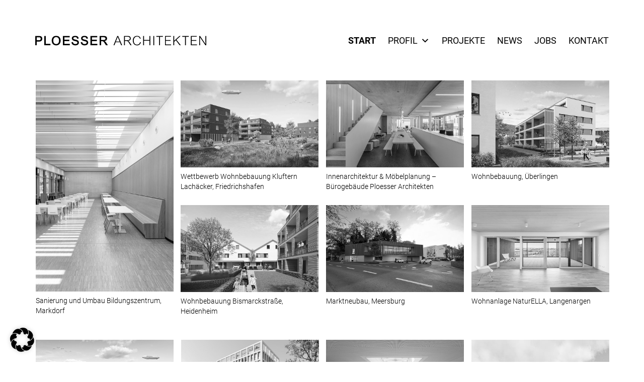

--- FILE ---
content_type: text/html; charset=UTF-8
request_url: https://www.ploesser-architekten.de/
body_size: 19008
content:
<!DOCTYPE html>
<html lang="de">
<head>
<title>Architekten Friedrichshafen am Bodensee – Plösser Architekten</title>
<meta charset="UTF-8" />
<meta http-equiv="X-UA-Compatible" content="IE=edge">
<meta name="viewport" content="width=device-width, minimum-scale=1.0, maximum-scale=1.0, user-scalable=no">
<link rel="pingback" href="https://www.ploesser-architekten.de/xmlrpc.php" />
<link rel="shortcut icon" href="https://www.ploesser-architekten.de/wp-content/themes/ploesser-architekten/favicon.ico" />
<link rel="apple-touch-icon" sizes="57x57" href="https://www.ploesser-architekten.de/wp-content/themes/ploesser-architekten/fav/apple-icon-57x57.png">
<link rel="apple-touch-icon" sizes="60x60" href="https://www.ploesser-architekten.de/wp-content/themes/ploesser-architekten/fav/apple-icon-60x60.png">
<link rel="apple-touch-icon" sizes="72x72" href="https://www.ploesser-architekten.de/wp-content/themes/ploesser-architekten/fav/apple-icon-72x72.png">
<link rel="apple-touch-icon" sizes="76x76" href="https://www.ploesser-architekten.de/wp-content/themes/ploesser-architekten/fav/apple-icon-76x76.png">
<link rel="apple-touch-icon" sizes="114x114" href="https://www.ploesser-architekten.de/wp-content/themes/ploesser-architekten/fav/apple-icon-114x114.png">
<link rel="apple-touch-icon" sizes="120x120" href="https://www.ploesser-architekten.de/wp-content/themes/ploesser-architekten/fav/apple-icon-120x120.png">
<link rel="apple-touch-icon" sizes="144x144" href="https://www.ploesser-architekten.de/wp-content/themes/ploesser-architekten/fav/apple-icon-144x144.png">
<link rel="apple-touch-icon" sizes="152x152" href="https://www.ploesser-architekten.de/wp-content/themes/ploesser-architekten/fav/apple-icon-152x152.png">
<link rel="apple-touch-icon" sizes="180x180" href="https://www.ploesser-architekten.de/wp-content/themes/ploesser-architekten/fav/apple-icon-180x180.png">
<link rel="icon" type="image/png" sizes="192x192"  href="https://www.ploesser-architekten.de/wp-content/themes/ploesser-architekten/fav/android-icon-192x192.png">
<link rel="icon" type="image/png" sizes="32x32" href="https://www.ploesser-architekten.de/wp-content/themes/ploesser-architekten/fav/favicon-32x32.png">
<link rel="icon" type="image/png" sizes="96x96" href="https://www.ploesser-architekten.de/wp-content/themes/ploesser-architekten/fav/favicon-96x96.png">
<link rel="icon" type="image/png" sizes="16x16" href="https://www.ploesser-architekten.de/wp-content/themes/ploesser-architekten/fav/favicon-16x16.png">
<link rel="manifest" href="https://www.ploesser-architekten.de/wp-content/themes/ploesser-architekten/fav/manifest.json">
<meta name="msapplication-TileColor" content="#ffffff">
<meta name="msapplication-TileImage" content="https://www.ploesser-architekten.de/wp-content/themes/ploesser-architekten/fav/ms-icon-144x144.png">
<meta name="theme-color" content="#ffffff">
<meta name='robots' content='index, follow, max-image-preview:large, max-snippet:-1, max-video-preview:-1' />

	<!-- This site is optimized with the Yoast SEO plugin v26.6 - https://yoast.com/wordpress/plugins/seo/ -->
	<title>Architekten Friedrichshafen am Bodensee – Plösser Architekten</title>
	<meta name="description" content="Plösser Architekten – Friedrichshafen am Bodensee. Erfahrenes &amp; kompetentes Architekten-Team kümmert sich um die präzise und optimale Projektabwicklung." />
	<link rel="canonical" href="https://www.ploesser-architekten.de/" />
	<meta property="og:locale" content="de_DE" />
	<meta property="og:type" content="website" />
	<meta property="og:title" content="Architekten Friedrichshafen am Bodensee – Plösser Architekten" />
	<meta property="og:description" content="Plösser Architekten – Friedrichshafen am Bodensee. Erfahrenes &amp; kompetentes Architekten-Team kümmert sich um die präzise und optimale Projektabwicklung." />
	<meta property="og:url" content="https://www.ploesser-architekten.de/" />
	<meta property="og:site_name" content="Plösser Architekten" />
	<meta property="article:modified_time" content="2025-12-08T13:00:22+00:00" />
	<meta name="twitter:card" content="summary_large_image" />
	<script type="application/ld+json" class="yoast-schema-graph">{"@context":"https://schema.org","@graph":[{"@type":"WebPage","@id":"https://www.ploesser-architekten.de/","url":"https://www.ploesser-architekten.de/","name":"Architekten Friedrichshafen am Bodensee – Plösser Architekten","isPartOf":{"@id":"https://www.ploesser-architekten.de/#website"},"datePublished":"2019-11-17T09:23:14+00:00","dateModified":"2025-12-08T13:00:22+00:00","description":"Plösser Architekten – Friedrichshafen am Bodensee. Erfahrenes & kompetentes Architekten-Team kümmert sich um die präzise und optimale Projektabwicklung.","breadcrumb":{"@id":"https://www.ploesser-architekten.de/#breadcrumb"},"inLanguage":"de","potentialAction":[{"@type":"ReadAction","target":["https://www.ploesser-architekten.de/"]}]},{"@type":"BreadcrumbList","@id":"https://www.ploesser-architekten.de/#breadcrumb","itemListElement":[{"@type":"ListItem","position":1,"name":"Startseite"}]},{"@type":"WebSite","@id":"https://www.ploesser-architekten.de/#website","url":"https://www.ploesser-architekten.de/","name":"Plösser Architekten","description":"","potentialAction":[{"@type":"SearchAction","target":{"@type":"EntryPoint","urlTemplate":"https://www.ploesser-architekten.de/?s={search_term_string}"},"query-input":{"@type":"PropertyValueSpecification","valueRequired":true,"valueName":"search_term_string"}}],"inLanguage":"de"}]}</script>
	<meta name="google-site-verification" content="6v4lkFVp2wIf1pSTVpW_E0LEXFTOVexO_dvx2N8PKcQ" />
	<!-- / Yoast SEO plugin. -->


<link rel='dns-prefetch' href='//www.ploesser-architekten.de' />
<link rel="alternate" type="application/rss+xml" title="Plösser Architekten &raquo; Feed" href="https://www.ploesser-architekten.de/feed/" />
<link rel="alternate" title="oEmbed (JSON)" type="application/json+oembed" href="https://www.ploesser-architekten.de/wp-json/oembed/1.0/embed?url=https%3A%2F%2Fwww.ploesser-architekten.de%2F" />
<link rel="alternate" title="oEmbed (XML)" type="text/xml+oembed" href="https://www.ploesser-architekten.de/wp-json/oembed/1.0/embed?url=https%3A%2F%2Fwww.ploesser-architekten.de%2F&#038;format=xml" />
<style id='wp-img-auto-sizes-contain-inline-css' type='text/css'>
img:is([sizes=auto i],[sizes^="auto," i]){contain-intrinsic-size:3000px 1500px}
/*# sourceURL=wp-img-auto-sizes-contain-inline-css */
</style>
<link rel='stylesheet' id='wpmf-bakery-style-css' href='https://www.ploesser-architekten.de/wp-content/plugins/wp-media-folder/assets/css/vc_style.css?ver=6.1.8' type='text/css' media='all' />
<link rel='stylesheet' id='wpmf-bakery-display-gallery-style-css' href='https://www.ploesser-architekten.de/wp-content/plugins/wp-media-folder/assets/css/display-gallery/style-display-gallery.css?ver=6.1.8' type='text/css' media='all' />
<link rel='stylesheet' id='bootstrap-style-css' href='https://www.ploesser-architekten.de/wp-content/themes/ploesser-architekten/css/bootstrap.min.css?ver=6.9' type='text/css' media='all' />
<link rel='stylesheet' id='main-style-css' href='https://www.ploesser-architekten.de/wp-content/themes/ploesser-architekten/style.css?ver=6.9' type='text/css' media='all' />
<style id='wp-emoji-styles-inline-css' type='text/css'>

	img.wp-smiley, img.emoji {
		display: inline !important;
		border: none !important;
		box-shadow: none !important;
		height: 1em !important;
		width: 1em !important;
		margin: 0 0.07em !important;
		vertical-align: -0.1em !important;
		background: none !important;
		padding: 0 !important;
	}
/*# sourceURL=wp-emoji-styles-inline-css */
</style>
<style id='wp-block-library-inline-css' type='text/css'>
:root{--wp-block-synced-color:#7a00df;--wp-block-synced-color--rgb:122,0,223;--wp-bound-block-color:var(--wp-block-synced-color);--wp-editor-canvas-background:#ddd;--wp-admin-theme-color:#007cba;--wp-admin-theme-color--rgb:0,124,186;--wp-admin-theme-color-darker-10:#006ba1;--wp-admin-theme-color-darker-10--rgb:0,107,160.5;--wp-admin-theme-color-darker-20:#005a87;--wp-admin-theme-color-darker-20--rgb:0,90,135;--wp-admin-border-width-focus:2px}@media (min-resolution:192dpi){:root{--wp-admin-border-width-focus:1.5px}}.wp-element-button{cursor:pointer}:root .has-very-light-gray-background-color{background-color:#eee}:root .has-very-dark-gray-background-color{background-color:#313131}:root .has-very-light-gray-color{color:#eee}:root .has-very-dark-gray-color{color:#313131}:root .has-vivid-green-cyan-to-vivid-cyan-blue-gradient-background{background:linear-gradient(135deg,#00d084,#0693e3)}:root .has-purple-crush-gradient-background{background:linear-gradient(135deg,#34e2e4,#4721fb 50%,#ab1dfe)}:root .has-hazy-dawn-gradient-background{background:linear-gradient(135deg,#faaca8,#dad0ec)}:root .has-subdued-olive-gradient-background{background:linear-gradient(135deg,#fafae1,#67a671)}:root .has-atomic-cream-gradient-background{background:linear-gradient(135deg,#fdd79a,#004a59)}:root .has-nightshade-gradient-background{background:linear-gradient(135deg,#330968,#31cdcf)}:root .has-midnight-gradient-background{background:linear-gradient(135deg,#020381,#2874fc)}:root{--wp--preset--font-size--normal:16px;--wp--preset--font-size--huge:42px}.has-regular-font-size{font-size:1em}.has-larger-font-size{font-size:2.625em}.has-normal-font-size{font-size:var(--wp--preset--font-size--normal)}.has-huge-font-size{font-size:var(--wp--preset--font-size--huge)}.has-text-align-center{text-align:center}.has-text-align-left{text-align:left}.has-text-align-right{text-align:right}.has-fit-text{white-space:nowrap!important}#end-resizable-editor-section{display:none}.aligncenter{clear:both}.items-justified-left{justify-content:flex-start}.items-justified-center{justify-content:center}.items-justified-right{justify-content:flex-end}.items-justified-space-between{justify-content:space-between}.screen-reader-text{border:0;clip-path:inset(50%);height:1px;margin:-1px;overflow:hidden;padding:0;position:absolute;width:1px;word-wrap:normal!important}.screen-reader-text:focus{background-color:#ddd;clip-path:none;color:#444;display:block;font-size:1em;height:auto;left:5px;line-height:normal;padding:15px 23px 14px;text-decoration:none;top:5px;width:auto;z-index:100000}html :where(.has-border-color){border-style:solid}html :where([style*=border-top-color]){border-top-style:solid}html :where([style*=border-right-color]){border-right-style:solid}html :where([style*=border-bottom-color]){border-bottom-style:solid}html :where([style*=border-left-color]){border-left-style:solid}html :where([style*=border-width]){border-style:solid}html :where([style*=border-top-width]){border-top-style:solid}html :where([style*=border-right-width]){border-right-style:solid}html :where([style*=border-bottom-width]){border-bottom-style:solid}html :where([style*=border-left-width]){border-left-style:solid}html :where(img[class*=wp-image-]){height:auto;max-width:100%}:where(figure){margin:0 0 1em}html :where(.is-position-sticky){--wp-admin--admin-bar--position-offset:var(--wp-admin--admin-bar--height,0px)}@media screen and (max-width:600px){html :where(.is-position-sticky){--wp-admin--admin-bar--position-offset:0px}}

/*# sourceURL=wp-block-library-inline-css */
</style><style id='global-styles-inline-css' type='text/css'>
:root{--wp--preset--aspect-ratio--square: 1;--wp--preset--aspect-ratio--4-3: 4/3;--wp--preset--aspect-ratio--3-4: 3/4;--wp--preset--aspect-ratio--3-2: 3/2;--wp--preset--aspect-ratio--2-3: 2/3;--wp--preset--aspect-ratio--16-9: 16/9;--wp--preset--aspect-ratio--9-16: 9/16;--wp--preset--color--black: #000000;--wp--preset--color--cyan-bluish-gray: #abb8c3;--wp--preset--color--white: #ffffff;--wp--preset--color--pale-pink: #f78da7;--wp--preset--color--vivid-red: #cf2e2e;--wp--preset--color--luminous-vivid-orange: #ff6900;--wp--preset--color--luminous-vivid-amber: #fcb900;--wp--preset--color--light-green-cyan: #7bdcb5;--wp--preset--color--vivid-green-cyan: #00d084;--wp--preset--color--pale-cyan-blue: #8ed1fc;--wp--preset--color--vivid-cyan-blue: #0693e3;--wp--preset--color--vivid-purple: #9b51e0;--wp--preset--gradient--vivid-cyan-blue-to-vivid-purple: linear-gradient(135deg,rgb(6,147,227) 0%,rgb(155,81,224) 100%);--wp--preset--gradient--light-green-cyan-to-vivid-green-cyan: linear-gradient(135deg,rgb(122,220,180) 0%,rgb(0,208,130) 100%);--wp--preset--gradient--luminous-vivid-amber-to-luminous-vivid-orange: linear-gradient(135deg,rgb(252,185,0) 0%,rgb(255,105,0) 100%);--wp--preset--gradient--luminous-vivid-orange-to-vivid-red: linear-gradient(135deg,rgb(255,105,0) 0%,rgb(207,46,46) 100%);--wp--preset--gradient--very-light-gray-to-cyan-bluish-gray: linear-gradient(135deg,rgb(238,238,238) 0%,rgb(169,184,195) 100%);--wp--preset--gradient--cool-to-warm-spectrum: linear-gradient(135deg,rgb(74,234,220) 0%,rgb(151,120,209) 20%,rgb(207,42,186) 40%,rgb(238,44,130) 60%,rgb(251,105,98) 80%,rgb(254,248,76) 100%);--wp--preset--gradient--blush-light-purple: linear-gradient(135deg,rgb(255,206,236) 0%,rgb(152,150,240) 100%);--wp--preset--gradient--blush-bordeaux: linear-gradient(135deg,rgb(254,205,165) 0%,rgb(254,45,45) 50%,rgb(107,0,62) 100%);--wp--preset--gradient--luminous-dusk: linear-gradient(135deg,rgb(255,203,112) 0%,rgb(199,81,192) 50%,rgb(65,88,208) 100%);--wp--preset--gradient--pale-ocean: linear-gradient(135deg,rgb(255,245,203) 0%,rgb(182,227,212) 50%,rgb(51,167,181) 100%);--wp--preset--gradient--electric-grass: linear-gradient(135deg,rgb(202,248,128) 0%,rgb(113,206,126) 100%);--wp--preset--gradient--midnight: linear-gradient(135deg,rgb(2,3,129) 0%,rgb(40,116,252) 100%);--wp--preset--font-size--small: 13px;--wp--preset--font-size--medium: 20px;--wp--preset--font-size--large: 36px;--wp--preset--font-size--x-large: 42px;--wp--preset--spacing--20: 0.44rem;--wp--preset--spacing--30: 0.67rem;--wp--preset--spacing--40: 1rem;--wp--preset--spacing--50: 1.5rem;--wp--preset--spacing--60: 2.25rem;--wp--preset--spacing--70: 3.38rem;--wp--preset--spacing--80: 5.06rem;--wp--preset--shadow--natural: 6px 6px 9px rgba(0, 0, 0, 0.2);--wp--preset--shadow--deep: 12px 12px 50px rgba(0, 0, 0, 0.4);--wp--preset--shadow--sharp: 6px 6px 0px rgba(0, 0, 0, 0.2);--wp--preset--shadow--outlined: 6px 6px 0px -3px rgb(255, 255, 255), 6px 6px rgb(0, 0, 0);--wp--preset--shadow--crisp: 6px 6px 0px rgb(0, 0, 0);}:where(.is-layout-flex){gap: 0.5em;}:where(.is-layout-grid){gap: 0.5em;}body .is-layout-flex{display: flex;}.is-layout-flex{flex-wrap: wrap;align-items: center;}.is-layout-flex > :is(*, div){margin: 0;}body .is-layout-grid{display: grid;}.is-layout-grid > :is(*, div){margin: 0;}:where(.wp-block-columns.is-layout-flex){gap: 2em;}:where(.wp-block-columns.is-layout-grid){gap: 2em;}:where(.wp-block-post-template.is-layout-flex){gap: 1.25em;}:where(.wp-block-post-template.is-layout-grid){gap: 1.25em;}.has-black-color{color: var(--wp--preset--color--black) !important;}.has-cyan-bluish-gray-color{color: var(--wp--preset--color--cyan-bluish-gray) !important;}.has-white-color{color: var(--wp--preset--color--white) !important;}.has-pale-pink-color{color: var(--wp--preset--color--pale-pink) !important;}.has-vivid-red-color{color: var(--wp--preset--color--vivid-red) !important;}.has-luminous-vivid-orange-color{color: var(--wp--preset--color--luminous-vivid-orange) !important;}.has-luminous-vivid-amber-color{color: var(--wp--preset--color--luminous-vivid-amber) !important;}.has-light-green-cyan-color{color: var(--wp--preset--color--light-green-cyan) !important;}.has-vivid-green-cyan-color{color: var(--wp--preset--color--vivid-green-cyan) !important;}.has-pale-cyan-blue-color{color: var(--wp--preset--color--pale-cyan-blue) !important;}.has-vivid-cyan-blue-color{color: var(--wp--preset--color--vivid-cyan-blue) !important;}.has-vivid-purple-color{color: var(--wp--preset--color--vivid-purple) !important;}.has-black-background-color{background-color: var(--wp--preset--color--black) !important;}.has-cyan-bluish-gray-background-color{background-color: var(--wp--preset--color--cyan-bluish-gray) !important;}.has-white-background-color{background-color: var(--wp--preset--color--white) !important;}.has-pale-pink-background-color{background-color: var(--wp--preset--color--pale-pink) !important;}.has-vivid-red-background-color{background-color: var(--wp--preset--color--vivid-red) !important;}.has-luminous-vivid-orange-background-color{background-color: var(--wp--preset--color--luminous-vivid-orange) !important;}.has-luminous-vivid-amber-background-color{background-color: var(--wp--preset--color--luminous-vivid-amber) !important;}.has-light-green-cyan-background-color{background-color: var(--wp--preset--color--light-green-cyan) !important;}.has-vivid-green-cyan-background-color{background-color: var(--wp--preset--color--vivid-green-cyan) !important;}.has-pale-cyan-blue-background-color{background-color: var(--wp--preset--color--pale-cyan-blue) !important;}.has-vivid-cyan-blue-background-color{background-color: var(--wp--preset--color--vivid-cyan-blue) !important;}.has-vivid-purple-background-color{background-color: var(--wp--preset--color--vivid-purple) !important;}.has-black-border-color{border-color: var(--wp--preset--color--black) !important;}.has-cyan-bluish-gray-border-color{border-color: var(--wp--preset--color--cyan-bluish-gray) !important;}.has-white-border-color{border-color: var(--wp--preset--color--white) !important;}.has-pale-pink-border-color{border-color: var(--wp--preset--color--pale-pink) !important;}.has-vivid-red-border-color{border-color: var(--wp--preset--color--vivid-red) !important;}.has-luminous-vivid-orange-border-color{border-color: var(--wp--preset--color--luminous-vivid-orange) !important;}.has-luminous-vivid-amber-border-color{border-color: var(--wp--preset--color--luminous-vivid-amber) !important;}.has-light-green-cyan-border-color{border-color: var(--wp--preset--color--light-green-cyan) !important;}.has-vivid-green-cyan-border-color{border-color: var(--wp--preset--color--vivid-green-cyan) !important;}.has-pale-cyan-blue-border-color{border-color: var(--wp--preset--color--pale-cyan-blue) !important;}.has-vivid-cyan-blue-border-color{border-color: var(--wp--preset--color--vivid-cyan-blue) !important;}.has-vivid-purple-border-color{border-color: var(--wp--preset--color--vivid-purple) !important;}.has-vivid-cyan-blue-to-vivid-purple-gradient-background{background: var(--wp--preset--gradient--vivid-cyan-blue-to-vivid-purple) !important;}.has-light-green-cyan-to-vivid-green-cyan-gradient-background{background: var(--wp--preset--gradient--light-green-cyan-to-vivid-green-cyan) !important;}.has-luminous-vivid-amber-to-luminous-vivid-orange-gradient-background{background: var(--wp--preset--gradient--luminous-vivid-amber-to-luminous-vivid-orange) !important;}.has-luminous-vivid-orange-to-vivid-red-gradient-background{background: var(--wp--preset--gradient--luminous-vivid-orange-to-vivid-red) !important;}.has-very-light-gray-to-cyan-bluish-gray-gradient-background{background: var(--wp--preset--gradient--very-light-gray-to-cyan-bluish-gray) !important;}.has-cool-to-warm-spectrum-gradient-background{background: var(--wp--preset--gradient--cool-to-warm-spectrum) !important;}.has-blush-light-purple-gradient-background{background: var(--wp--preset--gradient--blush-light-purple) !important;}.has-blush-bordeaux-gradient-background{background: var(--wp--preset--gradient--blush-bordeaux) !important;}.has-luminous-dusk-gradient-background{background: var(--wp--preset--gradient--luminous-dusk) !important;}.has-pale-ocean-gradient-background{background: var(--wp--preset--gradient--pale-ocean) !important;}.has-electric-grass-gradient-background{background: var(--wp--preset--gradient--electric-grass) !important;}.has-midnight-gradient-background{background: var(--wp--preset--gradient--midnight) !important;}.has-small-font-size{font-size: var(--wp--preset--font-size--small) !important;}.has-medium-font-size{font-size: var(--wp--preset--font-size--medium) !important;}.has-large-font-size{font-size: var(--wp--preset--font-size--large) !important;}.has-x-large-font-size{font-size: var(--wp--preset--font-size--x-large) !important;}
/*# sourceURL=global-styles-inline-css */
</style>

<style id='classic-theme-styles-inline-css' type='text/css'>
/*! This file is auto-generated */
.wp-block-button__link{color:#fff;background-color:#32373c;border-radius:9999px;box-shadow:none;text-decoration:none;padding:calc(.667em + 2px) calc(1.333em + 2px);font-size:1.125em}.wp-block-file__button{background:#32373c;color:#fff;text-decoration:none}
/*# sourceURL=/wp-includes/css/classic-themes.min.css */
</style>
<link rel='stylesheet' id='contact-form-7-css' href='https://www.ploesser-architekten.de/wp-content/plugins/contact-form-7/includes/css/styles.css?ver=6.1.4' type='text/css' media='all' />
<link rel='stylesheet' id='megamenu-css' href='https://www.ploesser-architekten.de/wp-content/uploads/maxmegamenu/style.css?ver=92f1be' type='text/css' media='all' />
<link rel='stylesheet' id='dashicons-css' href='https://www.ploesser-architekten.de/wp-includes/css/dashicons.min.css?ver=6.9' type='text/css' media='all' />
<link rel='stylesheet' id='megamenu-fontawesome6-css' href='https://www.ploesser-architekten.de/wp-content/plugins/megamenu-pro/icons/fontawesome6/css/all.min.css?ver=2.4.4' type='text/css' media='all' />
<link rel='stylesheet' id='borlabs-cookie-css' href='https://www.ploesser-architekten.de/wp-content/cache/borlabs-cookie/borlabs-cookie_1_de.css?ver=2.3.5-47' type='text/css' media='all' />
<link rel='stylesheet' id='js_composer_front-css' href='//www.ploesser-architekten.de/wp-content/uploads/js_composer/js_composer_front_custom.css?ver=8.7.2' type='text/css' media='all' />
<link rel='stylesheet' id='bsf-Defaults-css' href='https://www.ploesser-architekten.de/wp-content/uploads/smile_fonts/Defaults/Defaults.css?ver=3.21.1' type='text/css' media='all' />
<link rel='stylesheet' id='ultimate-vc-addons-style-css' href='https://www.ploesser-architekten.de/wp-content/plugins/Ultimate_VC_Addons/assets/min-css/style.min.css?ver=3.21.1' type='text/css' media='all' />
<script type="text/javascript" src="https://www.ploesser-architekten.de/wp-includes/js/jquery/jquery.min.js?ver=3.7.1" id="jquery-core-js"></script>
<script type="text/javascript" src="https://www.ploesser-architekten.de/wp-includes/js/jquery/jquery-migrate.min.js?ver=3.4.1" id="jquery-migrate-js"></script>
<script type="text/javascript" src="https://www.ploesser-architekten.de/wp-content/plugins/Ultimate_VC_Addons/assets/min-js/ultimate-params.min.js?ver=3.21.1" id="ultimate-vc-addons-params-js"></script>
<script type="text/javascript" src="https://www.ploesser-architekten.de/wp-content/plugins/Ultimate_VC_Addons/assets/min-js/custom.min.js?ver=3.21.1" id="ultimate-vc-addons-custom-js"></script>
<script></script><link rel="https://api.w.org/" href="https://www.ploesser-architekten.de/wp-json/" /><link rel="alternate" title="JSON" type="application/json" href="https://www.ploesser-architekten.de/wp-json/wp/v2/pages/2" /><link rel="EditURI" type="application/rsd+xml" title="RSD" href="https://www.ploesser-architekten.de/xmlrpc.php?rsd" />
<meta name="generator" content="WordPress 6.9" />
<link rel='shortlink' href='https://www.ploesser-architekten.de/' />
<meta name="generator" content="Powered by WPBakery Page Builder - drag and drop page builder for WordPress."/>
		<style type="text/css" id="wp-custom-css">
			
.new::before {
    content: "NEU";
    position: absolute;
    top: 10px;
    right: 15px;
    background-color: white;  /* Orange statt Rot */
    color: black;
    padding: 7px;  /* Kleinere Größe */
    border-radius: 50%;  /* Rundes Symbol */
    font-size: 12px;  /* Halbierte Schriftgröße */
    font-weight: bold;
    text-align: center;
    animation: - 3s infinite;  /* Blinken */
    z-index: 10;
}

.coming-soon {
    position: absolute;
    top: 65px;
    left: -65px;
		font-size: 20px;
    color: grey;
    text-align: left;
    font-weight: bold;
}

/* Animation für die Punkte */
.coming-soon::after {
    content: "coming soon...";
    animation: dots 1.5s steps(3, end) infinite;
}

/* Keyframes für das Punkt-Verblassen */
@keyframes dots {
    0%, 20% { content: "coming soon   "; }
    40% { content: "coming soon.  "; }
    60% { content: "coming soon.. "; }
    80%, 100% { content: "coming soon..."; }
}


		</style>
		<style type="text/css" data-type="vc_shortcodes-custom-css">.vc_custom_1587728915383{padding-right: 7px !important;}.vc_custom_1587728945860{padding-left: 7px !important;}.vc_custom_1587728915383{padding-right: 7px !important;}</style><noscript><style> .wpb_animate_when_almost_visible { opacity: 1; }</style></noscript><style type="text/css">/** Mega Menu CSS: fs **/</style>
<link rel='stylesheet' id='vc_animate-css-css' href='https://www.ploesser-architekten.de/wp-content/plugins/js_composer/assets/lib/vendor/dist/animate.css/animate.min.css?ver=8.7.2' type='text/css' media='all' />
<link rel='stylesheet' id='acf-vc-integrator-style-css' href='https://www.ploesser-architekten.de/wp-content/plugins/acf-vc-integrator/css/acf-vc-integrator-style.css?ver=6.9' type='text/css' media='all' />
</head>
<body class="home wp-singular page-template-default page page-id-2 wp-theme-ploesser-architekten mega-menu-hauptnavigation wpb-js-composer js-comp-ver-8.7.2 vc_responsive">
  <header>
  	<nav class="head fixed-top">
      <div class="container">
    		<div class="row head">
    			<div class="col-md-4 align-self-center logo">
    				<a href="/">
    					<img src="https://www.ploesser-architekten.de/wp-content/themes/ploesser-architekten/img/logo.svg" alt="Dr. med. Martina Klipp Logo">
    				</a>
    			</div>
    			<div class="col-md-8 align-self-center mainmenu">
    				<div id="mega-menu-wrap-hauptnavigation" class="mega-menu-wrap"><div class="mega-menu-toggle"><div class="mega-toggle-blocks-left"><div class='mega-toggle-block mega-spacer-block mega-toggle-block-1' id='mega-toggle-block-1'></div><div class='mega-toggle-block mega-logo-block mega-toggle-block-2' id='mega-toggle-block-2'><a class="mega-menu-logo" href="/" target="_self"><img class="mega-menu-logo" src="https://www.ploesser-architekten.de/wp-content/uploads/2020/04/logo.svg" /></a></div></div><div class="mega-toggle-blocks-center"></div><div class="mega-toggle-blocks-right"><div class='mega-toggle-block mega-menu-toggle-animated-block mega-toggle-block-3' id='mega-toggle-block-3'><button aria-label="" class="mega-toggle-animated mega-toggle-animated-slider" type="button" aria-expanded="false">
                  <span class="mega-toggle-animated-box">
                    <span class="mega-toggle-animated-inner"></span>
                  </span>
                </button></div><div class='mega-toggle-block mega-spacer-block mega-toggle-block-4' id='mega-toggle-block-4'></div></div></div><ul id="mega-menu-hauptnavigation" class="mega-menu max-mega-menu mega-menu-horizontal mega-no-js" data-event="click" data-effect="fade" data-effect-speed="400" data-effect-mobile="slide" data-effect-speed-mobile="400" data-mobile-force-width="false" data-second-click="close" data-document-click="collapse" data-vertical-behaviour="standard" data-breakpoint="1024" data-unbind="true" data-mobile-state="collapse_all" data-mobile-direction="vertical" data-hover-intent-timeout="300" data-hover-intent-interval="100" data-sticky-enabled="true" data-sticky-desktop="false" data-sticky-mobile="true" data-sticky-offset="0" data-sticky-expand="false" data-sticky-expand-mobile="false" data-sticky-transition="false" data-overlay-desktop="false" data-overlay-mobile="false"><li class="mega-menu-item mega-menu-item-type-post_type mega-menu-item-object-page mega-menu-item-home mega-current-menu-item mega-page_item mega-page-item-2 mega-current_page_item mega-align-bottom-left mega-menu-flyout mega-menu-item-27" id="mega-menu-item-27"><a class="mega-menu-link" href="https://www.ploesser-architekten.de/" aria-current="page" tabindex="0">Start</a></li><li class="mega-menu-item mega-menu-item-type-post_type mega-menu-item-object-page mega-menu-item-has-children mega-align-bottom-left mega-menu-flyout mega-menu-item-278" id="mega-menu-item-278"><a class="mega-menu-link" href="https://www.ploesser-architekten.de/profil/" aria-expanded="false" tabindex="0">Profil<span class="mega-indicator" aria-hidden="true"></span></a>
<ul class="mega-sub-menu">
<li class="mega-menu-item mega-menu-item-type-post_type mega-menu-item-object-page mega-menu-item-464" id="mega-menu-item-464"><a class="mega-menu-link" href="https://www.ploesser-architekten.de/profil/buero/">Büro</a></li><li class="mega-menu-item mega-menu-item-type-post_type mega-menu-item-object-page mega-menu-item-463" id="mega-menu-item-463"><a class="mega-menu-link" href="https://www.ploesser-architekten.de/profil/team/">Team</a></li><li class="mega-menu-item mega-menu-item-type-post_type mega-menu-item-object-page mega-menu-item-462" id="mega-menu-item-462"><a class="mega-menu-link" href="https://www.ploesser-architekten.de/profil/leistungsspektrum/">Leistungsspektrum</a></li></ul>
</li><li class="mega-menu-item mega-menu-item-type-post_type mega-menu-item-object-page mega-align-bottom-left mega-menu-flyout mega-menu-item-276" id="mega-menu-item-276"><a class="mega-menu-link" href="https://www.ploesser-architekten.de/projekte/" tabindex="0">Projekte</a></li><li class="mega-menu-item mega-menu-item-type-post_type mega-menu-item-object-page mega-align-bottom-left mega-menu-flyout mega-menu-item-1361" id="mega-menu-item-1361"><a class="mega-menu-link" href="https://www.ploesser-architekten.de/news/" tabindex="0">News</a></li><li class="mega-menu-item mega-menu-item-type-post_type mega-menu-item-object-page mega-align-bottom-left mega-menu-flyout mega-menu-item-1620" id="mega-menu-item-1620"><a class="mega-menu-link" href="https://www.ploesser-architekten.de/jobs/" tabindex="0">Jobs</a></li><li class="mega-menu-item mega-menu-item-type-post_type mega-menu-item-object-page mega-align-bottom-left mega-menu-flyout mega-menu-item-28" id="mega-menu-item-28"><a class="mega-menu-link" href="https://www.ploesser-architekten.de/kontakt/" tabindex="0">Kontakt</a></li></ul></div>    			</div>
    		</div>
      </div>
  	</div>
  </nav>
  <div class="responsive-head">
    <div id="mega-menu-wrap-hauptnavigation" class="mega-menu-wrap"><div class="mega-menu-toggle"><div class="mega-toggle-blocks-left"><div class='mega-toggle-block mega-spacer-block mega-toggle-block-1' id='mega-toggle-block-1'></div><div class='mega-toggle-block mega-logo-block mega-toggle-block-2' id='mega-toggle-block-2'><a class="mega-menu-logo" href="/" target="_self"><img class="mega-menu-logo" src="https://www.ploesser-architekten.de/wp-content/uploads/2020/04/logo.svg" /></a></div></div><div class="mega-toggle-blocks-center"></div><div class="mega-toggle-blocks-right"><div class='mega-toggle-block mega-menu-toggle-animated-block mega-toggle-block-3' id='mega-toggle-block-3'><button aria-label="" class="mega-toggle-animated mega-toggle-animated-slider" type="button" aria-expanded="false">
                  <span class="mega-toggle-animated-box">
                    <span class="mega-toggle-animated-inner"></span>
                  </span>
                </button></div><div class='mega-toggle-block mega-spacer-block mega-toggle-block-4' id='mega-toggle-block-4'></div></div></div><ul id="mega-menu-hauptnavigation" class="mega-menu max-mega-menu mega-menu-horizontal mega-no-js" data-event="click" data-effect="fade" data-effect-speed="400" data-effect-mobile="slide" data-effect-speed-mobile="400" data-mobile-force-width="false" data-second-click="close" data-document-click="collapse" data-vertical-behaviour="standard" data-breakpoint="1024" data-unbind="true" data-mobile-state="collapse_all" data-mobile-direction="vertical" data-hover-intent-timeout="300" data-hover-intent-interval="100" data-sticky-enabled="true" data-sticky-desktop="false" data-sticky-mobile="true" data-sticky-offset="0" data-sticky-expand="false" data-sticky-expand-mobile="false" data-sticky-transition="false" data-overlay-desktop="false" data-overlay-mobile="false"><li class="mega-menu-item mega-menu-item-type-post_type mega-menu-item-object-page mega-menu-item-home mega-current-menu-item mega-page_item mega-page-item-2 mega-current_page_item mega-align-bottom-left mega-menu-flyout mega-menu-item-27" id="mega-menu-item-27"><a class="mega-menu-link" href="https://www.ploesser-architekten.de/" aria-current="page" tabindex="0">Start</a></li><li class="mega-menu-item mega-menu-item-type-post_type mega-menu-item-object-page mega-menu-item-has-children mega-align-bottom-left mega-menu-flyout mega-menu-item-278" id="mega-menu-item-278"><a class="mega-menu-link" href="https://www.ploesser-architekten.de/profil/" aria-expanded="false" tabindex="0">Profil<span class="mega-indicator" aria-hidden="true"></span></a>
<ul class="mega-sub-menu">
<li class="mega-menu-item mega-menu-item-type-post_type mega-menu-item-object-page mega-menu-item-464" id="mega-menu-item-464"><a class="mega-menu-link" href="https://www.ploesser-architekten.de/profil/buero/">Büro</a></li><li class="mega-menu-item mega-menu-item-type-post_type mega-menu-item-object-page mega-menu-item-463" id="mega-menu-item-463"><a class="mega-menu-link" href="https://www.ploesser-architekten.de/profil/team/">Team</a></li><li class="mega-menu-item mega-menu-item-type-post_type mega-menu-item-object-page mega-menu-item-462" id="mega-menu-item-462"><a class="mega-menu-link" href="https://www.ploesser-architekten.de/profil/leistungsspektrum/">Leistungsspektrum</a></li></ul>
</li><li class="mega-menu-item mega-menu-item-type-post_type mega-menu-item-object-page mega-align-bottom-left mega-menu-flyout mega-menu-item-276" id="mega-menu-item-276"><a class="mega-menu-link" href="https://www.ploesser-architekten.de/projekte/" tabindex="0">Projekte</a></li><li class="mega-menu-item mega-menu-item-type-post_type mega-menu-item-object-page mega-align-bottom-left mega-menu-flyout mega-menu-item-1361" id="mega-menu-item-1361"><a class="mega-menu-link" href="https://www.ploesser-architekten.de/news/" tabindex="0">News</a></li><li class="mega-menu-item mega-menu-item-type-post_type mega-menu-item-object-page mega-align-bottom-left mega-menu-flyout mega-menu-item-1620" id="mega-menu-item-1620"><a class="mega-menu-link" href="https://www.ploesser-architekten.de/jobs/" tabindex="0">Jobs</a></li><li class="mega-menu-item mega-menu-item-type-post_type mega-menu-item-object-page mega-align-bottom-left mega-menu-flyout mega-menu-item-28" id="mega-menu-item-28"><a class="mega-menu-link" href="https://www.ploesser-architekten.de/kontakt/" tabindex="0">Kontakt</a></li></ul></div>  </div>
</header>

<div class="container content">
	<div class="row">
		<div class="col-lg-12">
        <div class="wpb-content-wrapper"><div class="vc_row wpb_row vc_row-fluid projekte"><div class="wpb_column vc_column_container vc_col-sm-3"><div class="vc_column-inner vc_custom_1587728915383"><div class="wpb_wrapper">
<div class="vc_grid-container-wrapper vc_clearfix vc_grid-animation-fadeIn">
	<div class="vc_grid-container vc_clearfix wpb_content_element vc_basic_grid" data-initial-loading-animation="fadeIn" data-vc-grid-settings="{&quot;page_id&quot;:2,&quot;style&quot;:&quot;all&quot;,&quot;action&quot;:&quot;vc_get_vc_grid_data&quot;,&quot;shortcode_id&quot;:&quot;1765191636775-6f420115-bb4e-7&quot;,&quot;tag&quot;:&quot;vc_basic_grid&quot;}" data-vc-request="https://www.ploesser-architekten.de/wp-admin/admin-ajax.php" data-vc-post-id="2" data-vc-public-nonce="d5a3141cbb">
		<style data-type="vc_shortcodes-custom-css">.vc_custom_1587677558919{background-color: #ffffff !important;}.vc_custom_1587133102117{padding-top: 8px !important;padding-right: 0px !important;padding-bottom: 8px !important;padding-left: 0px !important;}.vc_custom_1587118433627{margin: 0px !important;padding: 0px !important;}</style><div class="vc_grid vc_row vc_grid-gutter-15px vc_pageable-wrapper vc_hook_hover" data-vc-pageable-content="true"><div class="vc_pageable-slide-wrapper vc_clearfix" data-vc-grid-content="true"><div class="vc_grid-item vc_clearfix vc_col-sm-12 vc_grid-item-zone-c-bottom"><div class="vc_grid-item-mini vc_clearfix "><div class="vc_gitem-animated-block" ><div class="vc_gitem-zone vc_gitem-zone-a teaser-hochformat vc_gitem-is-link" style="background-image: url('https://www.ploesser-architekten.de/wp-content/uploads/2024/11/Sanierung-BZM_int_16.jpg') !important;"><a href="https://www.ploesser-architekten.de/projekte_architektur/sanierung-und-umbau-bildungszentrum-markdorf/" title="Sanierung und Umbau Bildungszentrum, Markdorf" class="vc_gitem-link vc-zone-link" ></a><img decoding="async" class="vc_gitem-zone-img" src="https://www.ploesser-architekten.de/wp-content/uploads/2024/11/Sanierung-BZM_int_16.jpg" alt="Sanierung und Umbau Bildungszentrum, Markdorf" loading="lazy"><div class="vc_gitem-zone-mini"></div></div></div><div class="vc_gitem-zone vc_gitem-zone-c projektvorschau-titel vc_custom_1587677558919"><div class="vc_gitem-zone-mini"><div class="vc_gitem_row vc_row vc_gitem-row-position-top"><div class="vc_col-sm-12 vc_gitem-col vc_gitem-col-align- vc_custom_1587133102117"><div class="vc_custom_heading vc_custom_1587118433627 vc_gitem-post-data vc_gitem-post-data-source-post_title" ><div style="text-align: left" ><a href="https://www.ploesser-architekten.de/projekte_architektur/sanierung-und-umbau-bildungszentrum-markdorf/" class="vc_gitem-link" title="Sanierung und Umbau Bildungszentrum, Markdorf">Sanierung und Umbau Bildungszentrum, Markdorf</a></div></div></div></div></div></div></div><div class="vc_clearfix"></div></div></div></div>
	</div>
</div><div class="ult-spacer spacer-696c8a31b3f44" data-id="696c8a31b3f44" data-height="0" data-height-mobile="18" data-height-tab="0" data-height-tab-portrait="18" data-height-mobile-landscape="18" style="clear:both;display:block;"></div></div></div></div><div class="wpb_column vc_column_container vc_col-sm-3"><div class="vc_column-inner vc_custom_1587728945860"><div class="wpb_wrapper">
<div class="vc_grid-container-wrapper vc_clearfix vc_grid-animation-fadeIn">
	<div class="vc_grid-container vc_clearfix wpb_content_element vc_basic_grid" data-initial-loading-animation="fadeIn" data-vc-grid-settings="{&quot;page_id&quot;:2,&quot;style&quot;:&quot;all&quot;,&quot;action&quot;:&quot;vc_get_vc_grid_data&quot;,&quot;shortcode_id&quot;:&quot;1765191636775-80637942-32f0-8&quot;,&quot;tag&quot;:&quot;vc_basic_grid&quot;}" data-vc-request="https://www.ploesser-architekten.de/wp-admin/admin-ajax.php" data-vc-post-id="2" data-vc-public-nonce="d5a3141cbb">
		<style data-type="vc_shortcodes-custom-css">.vc_custom_1587677558919{background-color: #ffffff !important;}.vc_custom_1587133102117{padding-top: 8px !important;padding-right: 0px !important;padding-bottom: 8px !important;padding-left: 0px !important;}.vc_custom_1587118433627{margin: 0px !important;padding: 0px !important;}</style><div class="vc_grid vc_row vc_grid-gutter-15px vc_pageable-wrapper vc_hook_hover" data-vc-pageable-content="true"><div class="vc_pageable-slide-wrapper vc_clearfix" data-vc-grid-content="true"><div class="vc_grid-item vc_clearfix vc_col-sm-12 vc_grid-item-zone-c-bottom"><div class="vc_grid-item-mini vc_clearfix "><div class="vc_gitem-animated-block" ><div class="vc_gitem-zone vc_gitem-zone-a projektvorschau vc-gitem-zone-height-mode-auto vc-gitem-zone-height-mode-auto-16-9 vc_gitem-is-link" style="background-image: url('https://www.ploesser-architekten.de/wp-content/uploads/2025/12/ploesser-architekten-wohnbebauung-kluftern-01.jpg') !important;"><a href="https://www.ploesser-architekten.de/projekte_architektur/wettbewerb-wohnbebauung-kluftern-lachaecker-friedrichshafen/" title="Wettbewerb Wohnbebauung Kluftern Lachäcker, Friedrichshafen" class="vc_gitem-link vc-zone-link" ></a><img decoding="async" class="vc_gitem-zone-img" src="https://www.ploesser-architekten.de/wp-content/uploads/2025/12/ploesser-architekten-wohnbebauung-kluftern-01.jpg" alt="Architekturvisualisierung der Wohnbebauung Kluftern mit modernen Holzgebäuden und parkähnlicher Grünfläche." loading="lazy"><div class="vc_gitem-zone-mini"></div></div></div><div class="vc_gitem-zone vc_gitem-zone-c projektvorschau-titel vc_custom_1587677558919"><div class="vc_gitem-zone-mini"><div class="vc_gitem_row vc_row vc_gitem-row-position-top"><div class="vc_col-sm-12 vc_gitem-col vc_gitem-col-align- vc_custom_1587133102117"><div class="vc_custom_heading vc_custom_1587118433627 vc_gitem-post-data vc_gitem-post-data-source-post_title" ><div style="text-align: left" ><a href="https://www.ploesser-architekten.de/projekte_architektur/wettbewerb-wohnbebauung-kluftern-lachaecker-friedrichshafen/" class="vc_gitem-link" title="Wettbewerb Wohnbebauung Kluftern Lachäcker, Friedrichshafen">Wettbewerb Wohnbebauung Kluftern Lachäcker, Friedrichshafen</a></div></div></div></div></div></div></div><div class="vc_clearfix"></div></div><div class="vc_grid-item vc_clearfix vc_col-sm-12 vc_grid-item-zone-c-bottom"><div class="vc_grid-item-mini vc_clearfix "><div class="vc_gitem-animated-block" ><div class="vc_gitem-zone vc_gitem-zone-a projektvorschau vc-gitem-zone-height-mode-auto vc-gitem-zone-height-mode-auto-16-9 vc_gitem-is-link" style="background-image: url('https://www.ploesser-architekten.de/wp-content/uploads/2025/08/Bismarckstrasse-HDH_1-1024x768.jpg') !important;"><a href="https://www.ploesser-architekten.de/projekte_architektur/wohnbebauung-mit-gruenkonzept/" title="Wohnbebauung Bismarckstraße, Heidenheim" class="vc_gitem-link vc-zone-link" ></a><img decoding="async" class="vc_gitem-zone-img" src="https://www.ploesser-architekten.de/wp-content/uploads/2025/08/Bismarckstrasse-HDH_1-1024x768.jpg" alt="Wohnbebauung Bismarckstraße, Heidenheim" loading="lazy"><div class="vc_gitem-zone-mini"></div></div></div><div class="vc_gitem-zone vc_gitem-zone-c projektvorschau-titel vc_custom_1587677558919"><div class="vc_gitem-zone-mini"><div class="vc_gitem_row vc_row vc_gitem-row-position-top"><div class="vc_col-sm-12 vc_gitem-col vc_gitem-col-align- vc_custom_1587133102117"><div class="vc_custom_heading vc_custom_1587118433627 vc_gitem-post-data vc_gitem-post-data-source-post_title" ><div style="text-align: left" ><a href="https://www.ploesser-architekten.de/projekte_architektur/wohnbebauung-mit-gruenkonzept/" class="vc_gitem-link" title="Wohnbebauung Bismarckstraße, Heidenheim">Wohnbebauung Bismarckstraße, Heidenheim</a></div></div></div></div></div></div></div><div class="vc_clearfix"></div></div></div></div>
	</div>
</div><div class="ult-spacer spacer-696c8a31ba2df" data-id="696c8a31ba2df" data-height="0" data-height-mobile="18" data-height-tab="0" data-height-tab-portrait="18" data-height-mobile-landscape="18" style="clear:both;display:block;"></div></div></div></div><div class="wpb_column vc_column_container vc_col-sm-6"><div class="vc_column-inner"><div class="wpb_wrapper">
<div class="vc_grid-container-wrapper vc_clearfix vc_grid-animation-fadeIn">
	<div class="vc_grid-container vc_clearfix wpb_content_element vc_basic_grid" data-initial-loading-animation="fadeIn" data-vc-grid-settings="{&quot;page_id&quot;:2,&quot;style&quot;:&quot;all&quot;,&quot;action&quot;:&quot;vc_get_vc_grid_data&quot;,&quot;shortcode_id&quot;:&quot;1765191636775-6fe8b0e8-df0f-5&quot;,&quot;tag&quot;:&quot;vc_basic_grid&quot;}" data-vc-request="https://www.ploesser-architekten.de/wp-admin/admin-ajax.php" data-vc-post-id="2" data-vc-public-nonce="d5a3141cbb">
		<style data-type="vc_shortcodes-custom-css">.vc_custom_1587677558919{background-color: #ffffff !important;}.vc_custom_1587133102117{padding-top: 8px !important;padding-right: 0px !important;padding-bottom: 8px !important;padding-left: 0px !important;}.vc_custom_1587118433627{margin: 0px !important;padding: 0px !important;}</style><div class="vc_grid vc_row vc_grid-gutter-15px vc_pageable-wrapper vc_hook_hover" data-vc-pageable-content="true"><div class="vc_pageable-slide-wrapper vc_clearfix" data-vc-grid-content="true"><div class="vc_grid-item vc_clearfix vc_col-sm-6 vc_grid-item-zone-c-bottom"><div class="vc_grid-item-mini vc_clearfix "><div class="vc_gitem-animated-block" ><div class="vc_gitem-zone vc_gitem-zone-a projektvorschau vc-gitem-zone-height-mode-auto vc-gitem-zone-height-mode-auto-16-9 vc_gitem-is-link" style="background-image: url('https://www.ploesser-architekten.de/wp-content/uploads/2020/04/01-Riedleparkstrasse-innen.jpg') !important;"><a href="https://www.ploesser-architekten.de/projekte_architektur/innenarchitektur-moebelplanung-buerogebaeude/" title="Innenarchitektur &#038; Möbelplanung – Bürogebäude Ploesser Architekten" class="vc_gitem-link vc-zone-link" ></a><img decoding="async" class="vc_gitem-zone-img" src="https://www.ploesser-architekten.de/wp-content/uploads/2020/04/01-Riedleparkstrasse-innen.jpg" alt="Innenarchitektur & Möbelplanung – Bürogebäude Ploesser Architekten" loading="lazy"><div class="vc_gitem-zone-mini"></div></div></div><div class="vc_gitem-zone vc_gitem-zone-c projektvorschau-titel vc_custom_1587677558919"><div class="vc_gitem-zone-mini"><div class="vc_gitem_row vc_row vc_gitem-row-position-top"><div class="vc_col-sm-12 vc_gitem-col vc_gitem-col-align- vc_custom_1587133102117"><div class="vc_custom_heading vc_custom_1587118433627 vc_gitem-post-data vc_gitem-post-data-source-post_title" ><div style="text-align: left" ><a href="https://www.ploesser-architekten.de/projekte_architektur/innenarchitektur-moebelplanung-buerogebaeude/" class="vc_gitem-link" title="Innenarchitektur &#038; Möbelplanung – Bürogebäude Ploesser Architekten">Innenarchitektur &#038; Möbelplanung – Bürogebäude Ploesser Architekten</a></div></div></div></div></div></div></div><div class="vc_clearfix"></div></div><div class="vc_grid-item vc_clearfix vc_col-sm-6 vc_grid-item-zone-c-bottom"><div class="vc_grid-item-mini vc_clearfix "><div class="vc_gitem-animated-block" ><div class="vc_gitem-zone vc_gitem-zone-a projektvorschau vc-gitem-zone-height-mode-auto vc-gitem-zone-height-mode-auto-16-9 vc_gitem-is-link" style="background-image: url('https://www.ploesser-architekten.de/wp-content/uploads/2025/12/ploesser-architekten-wohnbebauung-ueberlingen-02.jpg') !important;"><a href="https://www.ploesser-architekten.de/projekte_architektur/wohnbebauung-ueberlingen/" title="Wohnbebauung, Überlingen" class="vc_gitem-link vc-zone-link" ></a><img decoding="async" class="vc_gitem-zone-img" src="https://www.ploesser-architekten.de/wp-content/uploads/2025/12/ploesser-architekten-wohnbebauung-ueberlingen-02.jpg" alt="Außenraum der Wohnbebauung Überlingen von Plösser Architekten." loading="lazy"><div class="vc_gitem-zone-mini"></div></div></div><div class="vc_gitem-zone vc_gitem-zone-c projektvorschau-titel vc_custom_1587677558919"><div class="vc_gitem-zone-mini"><div class="vc_gitem_row vc_row vc_gitem-row-position-top"><div class="vc_col-sm-12 vc_gitem-col vc_gitem-col-align- vc_custom_1587133102117"><div class="vc_custom_heading vc_custom_1587118433627 vc_gitem-post-data vc_gitem-post-data-source-post_title" ><div style="text-align: left" ><a href="https://www.ploesser-architekten.de/projekte_architektur/wohnbebauung-ueberlingen/" class="vc_gitem-link" title="Wohnbebauung, Überlingen">Wohnbebauung, Überlingen</a></div></div></div></div></div></div></div><div class="vc_clearfix"></div></div><div class="vc_grid-item vc_clearfix vc_col-sm-6 vc_grid-item-zone-c-bottom"><div class="vc_grid-item-mini vc_clearfix "><div class="vc_gitem-animated-block" ><div class="vc_gitem-zone vc_gitem-zone-a projektvorschau vc-gitem-zone-height-mode-auto vc-gitem-zone-height-mode-auto-16-9 vc_gitem-is-link" style="background-image: url('https://www.ploesser-architekten.de/wp-content/uploads/2025/12/ploesser-architekten-lebensmittelmarkt-01.jpg') !important;"><a href="https://www.ploesser-architekten.de/projekte_architektur/marktneubau-meersburg/" title="Marktneubau, Meersburg" class="vc_gitem-link vc-zone-link" ></a><img decoding="async" class="vc_gitem-zone-img" src="https://www.ploesser-architekten.de/wp-content/uploads/2025/12/ploesser-architekten-lebensmittelmarkt-01.jpg" alt="Visualisierung eines Lebensmittelmarktes von Plösser Architekten." loading="lazy"><div class="vc_gitem-zone-mini"></div></div></div><div class="vc_gitem-zone vc_gitem-zone-c projektvorschau-titel vc_custom_1587677558919"><div class="vc_gitem-zone-mini"><div class="vc_gitem_row vc_row vc_gitem-row-position-top"><div class="vc_col-sm-12 vc_gitem-col vc_gitem-col-align- vc_custom_1587133102117"><div class="vc_custom_heading vc_custom_1587118433627 vc_gitem-post-data vc_gitem-post-data-source-post_title" ><div style="text-align: left" ><a href="https://www.ploesser-architekten.de/projekte_architektur/marktneubau-meersburg/" class="vc_gitem-link" title="Marktneubau, Meersburg">Marktneubau, Meersburg</a></div></div></div></div></div></div></div><div class="vc_clearfix"></div></div><div class="vc_grid-item vc_clearfix vc_col-sm-6 vc_grid-item-zone-c-bottom"><div class="vc_grid-item-mini vc_clearfix "><div class="vc_gitem-animated-block" ><div class="vc_gitem-zone vc_gitem-zone-a projektvorschau vc-gitem-zone-height-mode-auto vc-gitem-zone-height-mode-auto-16-9 vc_gitem-is-link" style="background-image: url('https://www.ploesser-architekten.de/wp-content/uploads/2025/08/NaturELLA_3-1024x683.jpg') !important;"><a href="https://www.ploesser-architekten.de/projekte_architektur/wohnanlage-ella-langenargen/" title="Wohnanlage NaturELLA, Langenargen" class="vc_gitem-link vc-zone-link" ></a><img decoding="async" class="vc_gitem-zone-img" src="https://www.ploesser-architekten.de/wp-content/uploads/2025/08/NaturELLA_3-1024x683.jpg" alt="Wohnanlage NaturELLA, Langenargen" loading="lazy"><div class="vc_gitem-zone-mini"></div></div></div><div class="vc_gitem-zone vc_gitem-zone-c projektvorschau-titel vc_custom_1587677558919"><div class="vc_gitem-zone-mini"><div class="vc_gitem_row vc_row vc_gitem-row-position-top"><div class="vc_col-sm-12 vc_gitem-col vc_gitem-col-align- vc_custom_1587133102117"><div class="vc_custom_heading vc_custom_1587118433627 vc_gitem-post-data vc_gitem-post-data-source-post_title" ><div style="text-align: left" ><a href="https://www.ploesser-architekten.de/projekte_architektur/wohnanlage-ella-langenargen/" class="vc_gitem-link" title="Wohnanlage NaturELLA, Langenargen">Wohnanlage NaturELLA, Langenargen</a></div></div></div></div></div></div></div><div class="vc_clearfix"></div></div></div></div>
	</div>
</div><div class="ult-spacer spacer-696c8a31c073d" data-id="696c8a31c073d" data-height="0" data-height-mobile="18" data-height-tab="0" data-height-tab-portrait="18" data-height-mobile-landscape="18" style="clear:both;display:block;"></div></div></div></div></div><div class="vc_row wpb_row vc_row-fluid projekte"><div class="wpb_column vc_column_container vc_col-sm-6"><div class="vc_column-inner vc_custom_1587728915383"><div class="wpb_wrapper">
<div class="vc_grid-container-wrapper vc_clearfix vc_grid-animation-fadeIn">
	<div class="vc_grid-container vc_clearfix wpb_content_element vc_basic_grid" data-initial-loading-animation="fadeIn" data-vc-grid-settings="{&quot;page_id&quot;:2,&quot;style&quot;:&quot;all&quot;,&quot;action&quot;:&quot;vc_get_vc_grid_data&quot;,&quot;shortcode_id&quot;:&quot;1765191636776-ffda5e12-71dc-8&quot;,&quot;tag&quot;:&quot;vc_basic_grid&quot;}" data-vc-request="https://www.ploesser-architekten.de/wp-admin/admin-ajax.php" data-vc-post-id="2" data-vc-public-nonce="d5a3141cbb">
		<style data-type="vc_shortcodes-custom-css">.vc_custom_1587677558919{background-color: #ffffff !important;}.vc_custom_1587133102117{padding-top: 8px !important;padding-right: 0px !important;padding-bottom: 8px !important;padding-left: 0px !important;}.vc_custom_1587118433627{margin: 0px !important;padding: 0px !important;}</style><div class="vc_grid vc_row vc_grid-gutter-15px vc_pageable-wrapper vc_hook_hover" data-vc-pageable-content="true"><div class="vc_pageable-slide-wrapper vc_clearfix" data-vc-grid-content="true"><div class="vc_grid-item vc_clearfix vc_col-sm-6 vc_grid-item-zone-c-bottom"><div class="vc_grid-item-mini vc_clearfix "><div class="vc_gitem-animated-block" ><div class="vc_gitem-zone vc_gitem-zone-a projektvorschau vc-gitem-zone-height-mode-auto vc-gitem-zone-height-mode-auto-16-9 vc_gitem-is-link" style="background-image: url('https://www.ploesser-architekten.de/wp-content/uploads/2025/12/ploesser-architekten-hotelerweiterung-01.jpg') !important;"><a href="https://www.ploesser-architekten.de/projekte_architektur/hotelerweiterung-friedrichshafen/" title="Hotelerweiterung, Friedrichshafen" class="vc_gitem-link vc-zone-link" ></a><img decoding="async" class="vc_gitem-zone-img" src="https://www.ploesser-architekten.de/wp-content/uploads/2025/12/ploesser-architekten-hotelerweiterung-01.jpg" alt="Außenvisualisierung der Hotelerweiterung mit Pool von Ploesser Architekten." loading="lazy"><div class="vc_gitem-zone-mini"></div></div></div><div class="vc_gitem-zone vc_gitem-zone-c projektvorschau-titel vc_custom_1587677558919"><div class="vc_gitem-zone-mini"><div class="vc_gitem_row vc_row vc_gitem-row-position-top"><div class="vc_col-sm-12 vc_gitem-col vc_gitem-col-align- vc_custom_1587133102117"><div class="vc_custom_heading vc_custom_1587118433627 vc_gitem-post-data vc_gitem-post-data-source-post_title" ><div style="text-align: left" ><a href="https://www.ploesser-architekten.de/projekte_architektur/hotelerweiterung-friedrichshafen/" class="vc_gitem-link" title="Hotelerweiterung, Friedrichshafen">Hotelerweiterung, Friedrichshafen</a></div></div></div></div></div></div></div><div class="vc_clearfix"></div></div><div class="vc_grid-item vc_clearfix vc_col-sm-6 vc_grid-item-zone-c-bottom"><div class="vc_grid-item-mini vc_clearfix "><div class="vc_gitem-animated-block" ><div class="vc_gitem-zone vc_gitem-zone-a projektvorschau vc-gitem-zone-height-mode-auto vc-gitem-zone-height-mode-auto-16-9 vc_gitem-is-link" style="background-image: url('https://www.ploesser-architekten.de/wp-content/uploads/2023/12/H1-FN-01-1024x683.jpg') !important;"><a href="https://www.ploesser-architekten.de/projekte_architektur/h1/" title="H1, Friedrichshafen" class="vc_gitem-link vc-zone-link" ></a><img decoding="async" class="vc_gitem-zone-img" src="https://www.ploesser-architekten.de/wp-content/uploads/2023/12/H1-FN-01-1024x683.jpg" alt="H1, Friedrichshafen" loading="lazy"><div class="vc_gitem-zone-mini"></div></div></div><div class="vc_gitem-zone vc_gitem-zone-c projektvorschau-titel vc_custom_1587677558919"><div class="vc_gitem-zone-mini"><div class="vc_gitem_row vc_row vc_gitem-row-position-top"><div class="vc_col-sm-12 vc_gitem-col vc_gitem-col-align- vc_custom_1587133102117"><div class="vc_custom_heading vc_custom_1587118433627 vc_gitem-post-data vc_gitem-post-data-source-post_title" ><div style="text-align: left" ><a href="https://www.ploesser-architekten.de/projekte_architektur/h1/" class="vc_gitem-link" title="H1, Friedrichshafen">H1, Friedrichshafen</a></div></div></div></div></div></div></div><div class="vc_clearfix"></div></div><div class="vc_grid-item vc_clearfix vc_col-sm-6 vc_grid-item-zone-c-bottom"><div class="vc_grid-item-mini vc_clearfix "><div class="vc_gitem-animated-block" ><div class="vc_gitem-zone vc_gitem-zone-a projektvorschau vc-gitem-zone-height-mode-auto vc-gitem-zone-height-mode-auto-16-9 vc_gitem-is-link" style="background-image: url('https://www.ploesser-architekten.de/wp-content/uploads/2024/11/Hotel Seegut Zeppelin_ext_08-1024x683.jpg') !important;"><a href="https://www.ploesser-architekten.de/projekte_architektur/hotelanlage-seegut-zeppelin-friedrichshafen/" title="Hotelanlage SEEGUT Zeppelin, Friedrichshafen" class="vc_gitem-link vc-zone-link" ></a><img decoding="async" class="vc_gitem-zone-img" src="https://www.ploesser-architekten.de/wp-content/uploads/2024/11/Hotel Seegut Zeppelin_ext_08-1024x683.jpg" alt="Hotelanlage SEEGUT Zeppelin, Friedrichshafen" loading="lazy"><div class="vc_gitem-zone-mini"></div></div></div><div class="vc_gitem-zone vc_gitem-zone-c projektvorschau-titel vc_custom_1587677558919"><div class="vc_gitem-zone-mini"><div class="vc_gitem_row vc_row vc_gitem-row-position-top"><div class="vc_col-sm-12 vc_gitem-col vc_gitem-col-align- vc_custom_1587133102117"><div class="vc_custom_heading vc_custom_1587118433627 vc_gitem-post-data vc_gitem-post-data-source-post_title" ><div style="text-align: left" ><a href="https://www.ploesser-architekten.de/projekte_architektur/hotelanlage-seegut-zeppelin-friedrichshafen/" class="vc_gitem-link" title="Hotelanlage SEEGUT Zeppelin, Friedrichshafen">Hotelanlage SEEGUT Zeppelin, Friedrichshafen</a></div></div></div></div></div></div></div><div class="vc_clearfix"></div></div><div class="vc_grid-item vc_clearfix vc_col-sm-6 vc_grid-item-zone-c-bottom"><div class="vc_grid-item-mini vc_clearfix "><div class="vc_gitem-animated-block" ><div class="vc_gitem-zone vc_gitem-zone-a projektvorschau vc-gitem-zone-height-mode-auto vc-gitem-zone-height-mode-auto-16-9 vc_gitem-is-link" style="background-image: url('https://www.ploesser-architekten.de/wp-content/uploads/2025/12/ploesser-architekten-wohnen-im-tal-01.jpg') !important;"><a href="https://www.ploesser-architekten.de/projekte_architektur/wohnen-im-tal-kloster-hegne/" title="Wohnen im Tal, Kloster Hegne &#8211; Allensbach" class="vc_gitem-link vc-zone-link" ></a><img decoding="async" class="vc_gitem-zone-img" src="https://www.ploesser-architekten.de/wp-content/uploads/2025/12/ploesser-architekten-wohnen-im-tal-01.jpg" alt="Innenraum des Projekts Wohnen im Tal am Kloster Hegne von Ploesser Architekten." loading="lazy"><div class="vc_gitem-zone-mini"></div></div></div><div class="vc_gitem-zone vc_gitem-zone-c projektvorschau-titel vc_custom_1587677558919"><div class="vc_gitem-zone-mini"><div class="vc_gitem_row vc_row vc_gitem-row-position-top"><div class="vc_col-sm-12 vc_gitem-col vc_gitem-col-align- vc_custom_1587133102117"><div class="vc_custom_heading vc_custom_1587118433627 vc_gitem-post-data vc_gitem-post-data-source-post_title" ><div style="text-align: left" ><a href="https://www.ploesser-architekten.de/projekte_architektur/wohnen-im-tal-kloster-hegne/" class="vc_gitem-link" title="Wohnen im Tal, Kloster Hegne &#8211; Allensbach">Wohnen im Tal, Kloster Hegne &#8211; Allensbach</a></div></div></div></div></div></div></div><div class="vc_clearfix"></div></div></div></div>
	</div>
</div><div class="ult-spacer spacer-696c8a31c6b4e" data-id="696c8a31c6b4e" data-height="0" data-height-mobile="18" data-height-tab="0" data-height-tab-portrait="18" data-height-mobile-landscape="18" style="clear:both;display:block;"></div></div></div></div><div class="wpb_column vc_column_container vc_col-sm-3"><div class="vc_column-inner"><div class="wpb_wrapper">
<div class="vc_grid-container-wrapper vc_clearfix vc_grid-animation-fadeIn">
	<div class="vc_grid-container vc_clearfix wpb_content_element vc_basic_grid" data-initial-loading-animation="fadeIn" data-vc-grid-settings="{&quot;page_id&quot;:2,&quot;style&quot;:&quot;all&quot;,&quot;action&quot;:&quot;vc_get_vc_grid_data&quot;,&quot;shortcode_id&quot;:&quot;1765191636776-ef8dd657-9e33-1&quot;,&quot;tag&quot;:&quot;vc_basic_grid&quot;}" data-vc-request="https://www.ploesser-architekten.de/wp-admin/admin-ajax.php" data-vc-post-id="2" data-vc-public-nonce="d5a3141cbb">
		<style data-type="vc_shortcodes-custom-css">.vc_custom_1587677558919{background-color: #ffffff !important;}.vc_custom_1587133102117{padding-top: 8px !important;padding-right: 0px !important;padding-bottom: 8px !important;padding-left: 0px !important;}.vc_custom_1587118433627{margin: 0px !important;padding: 0px !important;}</style><div class="vc_grid vc_row vc_grid-gutter-15px vc_pageable-wrapper vc_hook_hover" data-vc-pageable-content="true"><div class="vc_pageable-slide-wrapper vc_clearfix" data-vc-grid-content="true"><div class="vc_grid-item vc_clearfix vc_col-sm-12 vc_grid-item-zone-c-bottom"><div class="vc_grid-item-mini vc_clearfix "><div class="vc_gitem-animated-block" ><div class="vc_gitem-zone vc_gitem-zone-a projektvorschau vc-gitem-zone-height-mode-auto vc-gitem-zone-height-mode-auto-16-9 vc_gitem-is-link" style="background-image: url('https://www.ploesser-architekten.de/wp-content/uploads/2024/11/Sanierung-BZM_int_30-1024x683.jpg') !important;"><a href="https://www.ploesser-architekten.de/projekte_architektur/umbau-und-sanierung-bildungszentrum-markdorf/" title="Umbau und Sanierung Bildungszentrum, Markdorf" class="vc_gitem-link vc-zone-link" ></a><img decoding="async" class="vc_gitem-zone-img" src="https://www.ploesser-architekten.de/wp-content/uploads/2024/11/Sanierung-BZM_int_30-1024x683.jpg" alt="Umbau und Sanierung Bildungszentrum, Markdorf" loading="lazy"><div class="vc_gitem-zone-mini"></div></div></div><div class="vc_gitem-zone vc_gitem-zone-c projektvorschau-titel vc_custom_1587677558919"><div class="vc_gitem-zone-mini"><div class="vc_gitem_row vc_row vc_gitem-row-position-top"><div class="vc_col-sm-12 vc_gitem-col vc_gitem-col-align- vc_custom_1587133102117"><div class="vc_custom_heading vc_custom_1587118433627 vc_gitem-post-data vc_gitem-post-data-source-post_title" ><div style="text-align: left" ><a href="https://www.ploesser-architekten.de/projekte_architektur/umbau-und-sanierung-bildungszentrum-markdorf/" class="vc_gitem-link" title="Umbau und Sanierung Bildungszentrum, Markdorf">Umbau und Sanierung Bildungszentrum, Markdorf</a></div></div></div></div></div></div></div><div class="vc_clearfix"></div></div><div class="vc_grid-item vc_clearfix vc_col-sm-12 vc_grid-item-zone-c-bottom"><div class="vc_grid-item-mini vc_clearfix "><div class="vc_gitem-animated-block" ><div class="vc_gitem-zone vc_gitem-zone-a projektvorschau vc-gitem-zone-height-mode-auto vc-gitem-zone-height-mode-auto-16-9 vc_gitem-is-link" style="background-image: url('https://www.ploesser-architekten.de/wp-content/uploads/2025/05/Haus-S-02-1024x768.jpg') !important;"><a href="https://www.ploesser-architekten.de/projekte_architektur/haus-s-friedrichshafen/" title="Haus S, Friedrichshafen" class="vc_gitem-link vc-zone-link" ></a><img decoding="async" class="vc_gitem-zone-img" src="https://www.ploesser-architekten.de/wp-content/uploads/2025/05/Haus-S-02-1024x768.jpg" alt="Haus S, Friedrichshafen" loading="lazy"><div class="vc_gitem-zone-mini"></div></div></div><div class="vc_gitem-zone vc_gitem-zone-c projektvorschau-titel vc_custom_1587677558919"><div class="vc_gitem-zone-mini"><div class="vc_gitem_row vc_row vc_gitem-row-position-top"><div class="vc_col-sm-12 vc_gitem-col vc_gitem-col-align- vc_custom_1587133102117"><div class="vc_custom_heading vc_custom_1587118433627 vc_gitem-post-data vc_gitem-post-data-source-post_title" ><div style="text-align: left" ><a href="https://www.ploesser-architekten.de/projekte_architektur/haus-s-friedrichshafen/" class="vc_gitem-link" title="Haus S, Friedrichshafen">Haus S, Friedrichshafen</a></div></div></div></div></div></div></div><div class="vc_clearfix"></div></div></div></div>
	</div>
</div><div class="ult-spacer spacer-696c8a31cc5d7" data-id="696c8a31cc5d7" data-height="0" data-height-mobile="18" data-height-tab="0" data-height-tab-portrait="18" data-height-mobile-landscape="18" style="clear:both;display:block;"></div></div></div></div><div class="wpb_column vc_column_container vc_col-sm-3"><div class="vc_column-inner"><div class="wpb_wrapper">
<div class="vc_grid-container-wrapper vc_clearfix vc_grid-animation-fadeIn">
	<div class="vc_grid-container vc_clearfix wpb_content_element vc_basic_grid" data-initial-loading-animation="fadeIn" data-vc-grid-settings="{&quot;page_id&quot;:2,&quot;style&quot;:&quot;all&quot;,&quot;action&quot;:&quot;vc_get_vc_grid_data&quot;,&quot;shortcode_id&quot;:&quot;1765191636776-24174f65-00d5-3&quot;,&quot;tag&quot;:&quot;vc_basic_grid&quot;}" data-vc-request="https://www.ploesser-architekten.de/wp-admin/admin-ajax.php" data-vc-post-id="2" data-vc-public-nonce="d5a3141cbb">
		<style data-type="vc_shortcodes-custom-css">.vc_custom_1587677558919{background-color: #ffffff !important;}.vc_custom_1587133102117{padding-top: 8px !important;padding-right: 0px !important;padding-bottom: 8px !important;padding-left: 0px !important;}.vc_custom_1587118433627{margin: 0px !important;padding: 0px !important;}</style><div class="vc_grid vc_row vc_grid-gutter-15px vc_pageable-wrapper vc_hook_hover" data-vc-pageable-content="true"><div class="vc_pageable-slide-wrapper vc_clearfix" data-vc-grid-content="true"><div class="vc_grid-item vc_clearfix vc_col-sm-12 vc_grid-item-zone-c-bottom"><div class="vc_grid-item-mini vc_clearfix "><div class="vc_gitem-animated-block" ><div class="vc_gitem-zone vc_gitem-zone-a teaser-hochformat vc_gitem-is-link" style="background-image: url('https://www.ploesser-architekten.de/wp-content/uploads/2025/12/ploesser-architekten-fn-wettbewerb-01.jpg') !important;"><a href="https://www.ploesser-architekten.de/projekte_architektur/wettbewerb-wohn-und-gewerbebebauung-friedrichshafen/" title="Wettbewerb Wohn- und Gewerbebebauung , Friedrichshafen" class="vc_gitem-link vc-zone-link" ></a><img decoding="async" class="vc_gitem-zone-img" src="https://www.ploesser-architekten.de/wp-content/uploads/2025/12/ploesser-architekten-fn-wettbewerb-01.jpg" alt="Außenraumvisualisierung mit Bar, Sonnenschirmen und Personen – Ploesser Architekten, Wettbewerb Friedrichshafen." loading="lazy"><div class="vc_gitem-zone-mini"></div></div></div><div class="vc_gitem-zone vc_gitem-zone-c projektvorschau-titel vc_custom_1587677558919"><div class="vc_gitem-zone-mini"><div class="vc_gitem_row vc_row vc_gitem-row-position-top"><div class="vc_col-sm-12 vc_gitem-col vc_gitem-col-align- vc_custom_1587133102117"><div class="vc_custom_heading vc_custom_1587118433627 vc_gitem-post-data vc_gitem-post-data-source-post_title" ><div style="text-align: left" ><a href="https://www.ploesser-architekten.de/projekte_architektur/wettbewerb-wohn-und-gewerbebebauung-friedrichshafen/" class="vc_gitem-link" title="Wettbewerb Wohn- und Gewerbebebauung , Friedrichshafen">Wettbewerb Wohn- und Gewerbebebauung , Friedrichshafen</a></div></div></div></div></div></div></div><div class="vc_clearfix"></div></div></div></div>
	</div>
</div><div class="ult-spacer spacer-696c8a31d1a5a" data-id="696c8a31d1a5a" data-height="0" data-height-mobile="18" data-height-tab="0" data-height-tab-portrait="18" data-height-mobile-landscape="18" style="clear:both;display:block;"></div></div></div></div></div>
</div>        </div>
    </div>
</div>

<script type="speculationrules">
{"prefetch":[{"source":"document","where":{"and":[{"href_matches":"/*"},{"not":{"href_matches":["/wp-*.php","/wp-admin/*","/wp-content/uploads/*","/wp-content/*","/wp-content/plugins/*","/wp-content/themes/ploesser-architekten/*","/*\\?(.+)"]}},{"not":{"selector_matches":"a[rel~=\"nofollow\"]"}},{"not":{"selector_matches":".no-prefetch, .no-prefetch a"}}]},"eagerness":"conservative"}]}
</script>
<!--googleoff: all--><div data-nosnippet><script id="BorlabsCookieBoxWrap" type="text/template"><div
    id="BorlabsCookieBox"
    class="BorlabsCookie"
    role="dialog"
    aria-labelledby="CookieBoxTextHeadline"
    aria-describedby="CookieBoxTextDescription"
    aria-modal="true"
>
    <div class="middle-center" style="display: none;">
        <div class="_brlbs-box-wrap _brlbs-box-plus-wrap">
            <div class="_brlbs-box _brlbs-box-plus">
                <div class="cookie-box">
                    <div class="container">
                        <div class="_brlbs-flex-center">
                            
                            <span role="heading" aria-level="3" class="_brlbs-h3" id="CookieBoxTextHeadline">Datenschutzeinstellungen</span>
                        </div>
                        <div class="row">
                            <div class="col-md-6 col-12">
                                <p id="CookieBoxTextDescription"><span class="_brlbs-paragraph _brlbs-text-description">Wir benötigen Ihre Zustimmung, bevor Sie unsere Website weiter besuchen können.</span> <span class="_brlbs-paragraph _brlbs-text-technology">Wir verwenden Cookies und andere Technologien auf unserer Website. Einige von ihnen sind essenziell, während andere uns helfen, diese Website und Ihre Erfahrung zu verbessern.</span> <span class="_brlbs-paragraph _brlbs-text-more-information">Weitere Informationen über die Verwendung Ihrer Daten finden Sie in unserer  <a class="_brlbs-cursor" href="https://www.ploesser-architekten.de/datenschutz/">Datenschutzerklärung</a>.</span> <span class="_brlbs-paragraph _brlbs-text-revoke">Sie können Ihre Auswahl jederzeit unter <a class="_brlbs-cursor" href="#" data-cookie-individual>Einstellungen</a> widerrufen oder anpassen.</span></p>
                            </div>
                            <div class="col-md-6 col-12">

                                                                    <fieldset>
                                        <legend class="sr-only">Datenschutzeinstellungen</legend>
                                        <ul>
                                                                                                <li>
                                                        <label class="_brlbs-checkbox">
                                                            Essenziell                                                            <input
                                                                id="checkbox-essential"
                                                                tabindex="0"
                                                                type="checkbox"
                                                                name="cookieGroup[]"
                                                                value="essential"
                                                                 checked                                                                 disabled                                                                data-borlabs-cookie-checkbox
                                                            >
                                                            <span class="_brlbs-checkbox-indicator"></span>
                                                        </label>
                                                        <p class="_brlbs-service-group-description">Essenzielle Cookies ermöglichen grundlegende Funktionen und sind für die einwandfreie Funktion der Website erforderlich.</p>
                                                    </li>
                                                                                                        <li>
                                                        <label class="_brlbs-checkbox">
                                                            Externe Medien                                                            <input
                                                                id="checkbox-external-media"
                                                                tabindex="0"
                                                                type="checkbox"
                                                                name="cookieGroup[]"
                                                                value="external-media"
                                                                                                                                                                                                data-borlabs-cookie-checkbox
                                                            >
                                                            <span class="_brlbs-checkbox-indicator"></span>
                                                        </label>
                                                        <p class="_brlbs-service-group-description">Inhalte von Videoplattformen und Social-Media-Plattformen werden standardmäßig blockiert. Wenn Cookies von externen Medien akzeptiert werden, bedarf der Zugriff auf diese Inhalte keiner manuellen Zustimmung mehr.</p>
                                                    </li>
                                                                                            </ul>
                                    </fieldset>

                                    

                            </div>
                        </div>

                        <div class="row  _brlbs-button-area">
                            <div class="col-md-6 col-12">
                                <p class="_brlbs-accept">
                                    <a
                                        href="#"
                                        tabindex="0"
                                        role="button"
                                        class="_brlbs-btn _brlbs-cursor"
                                        data-cookie-accept-all
                                    >
                                        Alle Cookies akzeptieren                                    </a>
                                </p>
                            </div>
                            <div class="col-md-6 col-12">
                                <p class="_brlbs-accept">
                                    <a
                                        href="#"
                                        tabindex="0"
                                        role="button"
                                        id="CookieBoxSaveButton"
                                        class="_brlbs-btn _brlbs-cursor"
                                        data-cookie-accept
                                    >
                                        Speichern & schließen                                    </a>
                                </p>
                            </div>
                            <div class="col-12">
                                                                    <p class="_brlbs-refuse-btn">
                                        <a
                                            class="_brlbs-btn _brlbs-cursor"
                                            href="#"
                                            tabindex="0"
                                            role="button"
                                            data-cookie-refuse
                                        >
                                            Essenzielle Cookies akzeptieren                                        </a>
                                    </p>
                                    
                            </div>
                            <div class="col-12">
                                                        </div>

                        </div>

                        <div class="_brlbs-legal row _brlbs-flex-center">
                            
                                <span>
                                        <a
                                            href="#"
                                            tabindex="0"
                                            role="button"
                                            class="_brlbs-cursor"
                                            data-cookie-individual
                                        >
                                            Individuelle Cookie-Einstellungen                                        </a>

                                    </span>
                                <span class="_brlbs-separator"></span>
                            

                            <a href="#" class="_brlbs-cursor" tabindex="0" role="button" data-cookie-individual>
                                Cookie-Details                            </a>


                                                            <span class="_brlbs-separator"></span>
                                <a href="https://www.ploesser-architekten.de/datenschutz/" tabindex="0" role="button">
                                    Datenschutzerklärung                                </a>
                                
                                                            <span class="_brlbs-separator"></span>
                                <a href="https://www.ploesser-architekten.de/impressum/" tabindex="0" role="button">
                                    Impressum                                </a>
                                

                        </div>
                    </div>
                </div>

                <div
    class="cookie-preference"
    aria-hidden="true"
    role="dialog"
    aria-describedby="CookiePrefDescription"
    aria-modal="true"
>
    <div class="container not-visible">
        <div class="row no-gutters">
            <div class="col-12">
                <div class="row no-gutters align-items-top">
                    <div class="col-12">
                        <div class="_brlbs-flex-center">
                                                    <span role="heading" aria-level="3" class="_brlbs-h3">Datenschutzeinstellungen</span>
                        </div>

                        <p id="CookiePrefDescription">
                            <span class="_brlbs-paragraph _brlbs-text-technology">Wir verwenden Cookies und andere Technologien auf unserer Website. Einige von ihnen sind essenziell, während andere uns helfen, diese Website und Ihre Erfahrung zu verbessern.</span> <span class="_brlbs-paragraph _brlbs-text-more-information">Weitere Informationen über die Verwendung Ihrer Daten finden Sie in unserer  <a class="_brlbs-cursor" href="https://www.ploesser-architekten.de/datenschutz/">Datenschutzerklärung</a>.</span> <span class="_brlbs-paragraph _brlbs-text-description">Hier finden Sie eine Übersicht über alle verwendeten Cookies. Sie können Ihre Zustimmung zu ganzen Kategorien geben oder sich weitere Informationen anzeigen lassen und so nur bestimmte Cookies auswählen.</span>                        </p>

                        <div class="row no-gutters align-items-center">
                            <div class="col-12 col-sm-10">
                                <p class="_brlbs-accept">
                                    
                                    <a
                                        href="#"
                                        id="CookiePrefSave"
                                        tabindex="0"
                                        role="button"
                                        class="_brlbs-btn _brlbs-cursor"
                                        data-cookie-accept
                                    >
                                        Speichern & schließen                                    </a>

                                                                            <a
                                            href="#"
                                            class="_brlbs-btn _brlbs-refuse-btn _brlbs-cursor"
                                            tabindex="0"
                                            role="button"
                                            data-cookie-refuse
                                        >
                                            Essenzielle Cookies akzeptieren                                        </a>
                                                                    </p>
                            </div>

                            <div class="col-12 col-sm-2">
                                <p class="_brlbs-refuse">
                                    <a
                                        href="#"
                                        class="_brlbs-cursor"
                                        tabindex="0"
                                        role="button"
                                        data-cookie-back
                                    >
                                        Zurück                                    </a>

                                                                    </p>
                            </div>
                        </div>
                    </div>
                </div>

                <div data-cookie-accordion>
                                            <fieldset>
                            <legend class="sr-only">Datenschutzeinstellungen</legend>

                                                                                                <div class="bcac-item">
                                        <div class="d-flex flex-row">
                                            <label class="w-75">
                                                <span role="heading" aria-level="4" class="_brlbs-h4">Essenziell (1)</span>
                                            </label>

                                            <div class="w-25 text-right">
                                                                                            </div>
                                        </div>

                                        <div class="d-block">
                                            <p>Essenzielle Cookies ermöglichen grundlegende Funktionen und sind für die einwandfreie Funktion der Website erforderlich.</p>

                                            <p class="text-center">
                                                <a
                                                    href="#"
                                                    class="_brlbs-cursor d-block"
                                                    tabindex="0"
                                                    role="button"
                                                    data-cookie-accordion-target="essential"
                                                >
                                                    <span data-cookie-accordion-status="show">
                                                        Cookie-Informationen anzeigen                                                    </span>

                                                    <span data-cookie-accordion-status="hide" class="borlabs-hide">
                                                        Cookie-Informationen ausblenden                                                    </span>
                                                </a>
                                            </p>
                                        </div>

                                        <div
                                            class="borlabs-hide"
                                            data-cookie-accordion-parent="essential"
                                        >
                                                                                            <table>
                                                    
                                                    <tr>
                                                        <th scope="row">Name</th>
                                                        <td>
                                                            <label>
                                                                Borlabs Cookie                                                            </label>
                                                        </td>
                                                    </tr>

                                                    <tr>
                                                        <th scope="row">Anbieter</th>
                                                        <td>Eigentümer dieser Website<span>, </span><a href="https://www.ploesser-architekten.de/impressum/">Impressum</a></td>
                                                    </tr>

                                                                                                            <tr>
                                                            <th scope="row">Zweck</th>
                                                            <td>Speichert die Einstellungen der Besucher, die in der Cookie Box von Borlabs Cookie ausgewählt wurden.</td>
                                                        </tr>
                                                        
                                                    
                                                    
                                                                                                            <tr>
                                                            <th scope="row">Cookie Name</th>
                                                            <td>borlabs-cookie</td>
                                                        </tr>
                                                        
                                                                                                            <tr>
                                                            <th scope="row">Cookie Laufzeit</th>
                                                            <td>1 Jahr</td>
                                                        </tr>
                                                                                                        </table>
                                                                                        </div>
                                    </div>
                                                                                                                                                                                                                                                                        <div class="bcac-item">
                                        <div class="d-flex flex-row">
                                            <label class="w-75">
                                                <span role="heading" aria-level="4" class="_brlbs-h4">Externe Medien (1)</span>
                                            </label>

                                            <div class="w-25 text-right">
                                                                                                    <label class="_brlbs-btn-switch">
                                                        <span class="sr-only">Externe Medien</span>
                                                        <input
                                                            tabindex="0"
                                                            id="borlabs-cookie-group-external-media"
                                                            type="checkbox"
                                                            name="cookieGroup[]"
                                                            value="external-media"
                                                                                                                        data-borlabs-cookie-switch
                                                        />
                                                        <span class="_brlbs-slider"></span>
                                                        <span
                                                            class="_brlbs-btn-switch-status"
                                                            data-active="An"
                                                            data-inactive="Aus">
                                                        </span>
                                                    </label>
                                                                                                </div>
                                        </div>

                                        <div class="d-block">
                                            <p>Inhalte von Videoplattformen und Social-Media-Plattformen werden standardmäßig blockiert. Wenn Cookies von externen Medien akzeptiert werden, bedarf der Zugriff auf diese Inhalte keiner manuellen Zustimmung mehr.</p>

                                            <p class="text-center">
                                                <a
                                                    href="#"
                                                    class="_brlbs-cursor d-block"
                                                    tabindex="0"
                                                    role="button"
                                                    data-cookie-accordion-target="external-media"
                                                >
                                                    <span data-cookie-accordion-status="show">
                                                        Cookie-Informationen anzeigen                                                    </span>

                                                    <span data-cookie-accordion-status="hide" class="borlabs-hide">
                                                        Cookie-Informationen ausblenden                                                    </span>
                                                </a>
                                            </p>
                                        </div>

                                        <div
                                            class="borlabs-hide"
                                            data-cookie-accordion-parent="external-media"
                                        >
                                                                                            <table>
                                                                                                            <tr>
                                                            <th scope="row">Akzeptieren</th>
                                                            <td>
                                                                <label class="_brlbs-btn-switch _brlbs-btn-switch--textRight">
                                                                    <span class="sr-only">Google Maps</span>
                                                                    <input
                                                                        id="borlabs-cookie-googlemaps"
                                                                        tabindex="0"
                                                                        type="checkbox" data-cookie-group="external-media"
                                                                        name="cookies[external-media][]"
                                                                        value="googlemaps"
                                                                                                                                                data-borlabs-cookie-switch
                                                                    />

                                                                    <span class="_brlbs-slider"></span>

                                                                    <span
                                                                        class="_brlbs-btn-switch-status"
                                                                        data-active="An"
                                                                        data-inactive="Aus"
                                                                        aria-hidden="true">
                                                                    </span>
                                                                </label>
                                                            </td>
                                                        </tr>
                                                        
                                                    <tr>
                                                        <th scope="row">Name</th>
                                                        <td>
                                                            <label>
                                                                Google Maps                                                            </label>
                                                        </td>
                                                    </tr>

                                                    <tr>
                                                        <th scope="row">Anbieter</th>
                                                        <td>Google Ireland Limited, Gordon House, Barrow Street, Dublin 4, Ireland</td>
                                                    </tr>

                                                                                                            <tr>
                                                            <th scope="row">Zweck</th>
                                                            <td>Wird zum Entsperren von Google Maps-Inhalten verwendet.</td>
                                                        </tr>
                                                        
                                                                                                            <tr>
                                                            <th scope="row">Datenschutzerklärung</th>
                                                            <td class="_brlbs-pp-url">
                                                                <a
                                                                    href="https://policies.google.com/privacy"
                                                                    target="_blank"
                                                                    rel="nofollow noopener noreferrer"
                                                                >
                                                                    https://policies.google.com/privacy                                                                </a>
                                                            </td>
                                                        </tr>
                                                        
                                                                                                            <tr>
                                                            <th scope="row">Host(s)</th>
                                                            <td>.google.com</td>
                                                        </tr>
                                                        
                                                                                                            <tr>
                                                            <th scope="row">Cookie Name</th>
                                                            <td>NID</td>
                                                        </tr>
                                                        
                                                                                                            <tr>
                                                            <th scope="row">Cookie Laufzeit</th>
                                                            <td>6 Monate</td>
                                                        </tr>
                                                                                                        </table>
                                                                                        </div>
                                    </div>
                                                                                                </fieldset>
                                        </div>

                <div class="d-flex justify-content-between">
                    <p class="_brlbs-branding flex-fill">
                                            </p>

                    <p class="_brlbs-legal flex-fill">
                                                    <a href="https://www.ploesser-architekten.de/datenschutz/">
                                Datenschutzerklärung                            </a>
                            
                                                    <span class="_brlbs-separator"></span>
                            
                                                    <a href="https://www.ploesser-architekten.de/impressum/">
                                Impressum                            </a>
                                                </p>
                </div>
            </div>
        </div>
    </div>
</div>
            </div>
        </div>
    </div>
</div>
</script><div id="BorlabsCookieBoxWidget"
     class="bottom-left"
>
    <a
        href="#"
        class="borlabs-cookie-preference"
        target="_blank"
        title="Cookie Einstellungen öffnen"
        rel="nofollow noopener noreferrer"
    >
            <svg>
                <use xlink:href="https://www.ploesser-architekten.de/wp-content/plugins/borlabs-cookie/assets/images/borlabs-cookie-icon-dynamic.svg#main" />
            </svg>

    </a>
</div>
</div><!--googleon: all--><script type="text/javascript" src="https://www.ploesser-architekten.de/wp-content/themes/ploesser-architekten/js/bootstrap.min.js" id="bootstrap-script-js"></script>
<script type="text/javascript" src="https://www.ploesser-architekten.de/wp-content/themes/ploesser-architekten/js/custom.js" id="scroll-script-js"></script>
<script type="text/javascript" src="https://www.ploesser-architekten.de/wp-includes/js/dist/hooks.min.js?ver=dd5603f07f9220ed27f1" id="wp-hooks-js"></script>
<script type="text/javascript" src="https://www.ploesser-architekten.de/wp-includes/js/dist/i18n.min.js?ver=c26c3dc7bed366793375" id="wp-i18n-js"></script>
<script type="text/javascript" id="wp-i18n-js-after">
/* <![CDATA[ */
wp.i18n.setLocaleData( { 'text direction\u0004ltr': [ 'ltr' ] } );
//# sourceURL=wp-i18n-js-after
/* ]]> */
</script>
<script type="text/javascript" src="https://www.ploesser-architekten.de/wp-content/plugins/contact-form-7/includes/swv/js/index.js?ver=6.1.4" id="swv-js"></script>
<script type="text/javascript" id="contact-form-7-js-translations">
/* <![CDATA[ */
( function( domain, translations ) {
	var localeData = translations.locale_data[ domain ] || translations.locale_data.messages;
	localeData[""].domain = domain;
	wp.i18n.setLocaleData( localeData, domain );
} )( "contact-form-7", {"translation-revision-date":"2025-10-26 03:28:49+0000","generator":"GlotPress\/4.0.3","domain":"messages","locale_data":{"messages":{"":{"domain":"messages","plural-forms":"nplurals=2; plural=n != 1;","lang":"de"},"This contact form is placed in the wrong place.":["Dieses Kontaktformular wurde an der falschen Stelle platziert."],"Error:":["Fehler:"]}},"comment":{"reference":"includes\/js\/index.js"}} );
//# sourceURL=contact-form-7-js-translations
/* ]]> */
</script>
<script type="text/javascript" id="contact-form-7-js-before">
/* <![CDATA[ */
var wpcf7 = {
    "api": {
        "root": "https:\/\/www.ploesser-architekten.de\/wp-json\/",
        "namespace": "contact-form-7\/v1"
    }
};
//# sourceURL=contact-form-7-js-before
/* ]]> */
</script>
<script type="text/javascript" src="https://www.ploesser-architekten.de/wp-content/plugins/contact-form-7/includes/js/index.js?ver=6.1.4" id="contact-form-7-js"></script>
<script type="text/javascript" src="https://www.ploesser-architekten.de/wp-includes/js/hoverIntent.min.js?ver=1.10.2" id="hoverIntent-js"></script>
<script type="text/javascript" src="https://www.ploesser-architekten.de/wp-content/plugins/megamenu/js/maxmegamenu.js?ver=3.7" id="megamenu-js"></script>
<script type="text/javascript" src="https://www.ploesser-architekten.de/wp-content/plugins/megamenu-pro/assets/public.js?ver=2.4.4" id="megamenu-pro-js"></script>
<script type="text/javascript" src="https://www.ploesser-architekten.de/wp-content/plugins/js_composer/assets/js/dist/js_composer_front.min.js?ver=8.7.2" id="wpb_composer_front_js-js"></script>
<script type="text/javascript" src="https://www.ploesser-architekten.de/wp-content/plugins/js_composer/assets/lib/vendor/dist/imagesloaded/imagesloaded.pkgd.min.js?ver=8.7.2" id="vc_grid-js-imagesloaded-js"></script>
<script type="text/javascript" src="https://www.ploesser-architekten.de/wp-includes/js/underscore.min.js?ver=1.13.7" id="underscore-js"></script>
<script type="text/javascript" src="https://www.ploesser-architekten.de/wp-content/plugins/js_composer/assets/lib/vc/vc_waypoints/vc-waypoints.min.js?ver=8.7.2" id="vc_waypoints-js"></script>
<script type="text/javascript" src="https://www.ploesser-architekten.de/wp-content/plugins/js_composer/assets/js/dist/vc_grid.min.js?ver=8.7.2" id="vc_grid-js"></script>
<script type="text/javascript" id="borlabs-cookie-js-extra">
/* <![CDATA[ */
var borlabsCookieConfig = {"ajaxURL":"https://www.ploesser-architekten.de/wp-admin/admin-ajax.php","language":"de","animation":"1","animationDelay":"","animationIn":"_brlbs-fadeInUp","animationOut":"_brlbs-fadeOutDown","blockContent":"1","boxLayout":"box","boxLayoutAdvanced":"1","automaticCookieDomainAndPath":"1","cookieDomain":"www.ploesser-architekten.de","cookiePath":"/","cookieSameSite":"Lax","cookieSecure":"1","cookieLifetime":"365","cookieLifetimeEssentialOnly":"182","crossDomainCookie":[],"cookieBeforeConsent":"","cookiesForBots":"1","cookieVersion":"1","hideCookieBoxOnPages":["https://www.ploesser-architekten.de/datenschutz/","https://www.ploesser-architekten.de/impressum/"],"respectDoNotTrack":"","reloadAfterConsent":"","reloadAfterOptOut":"1","showCookieBox":"1","cookieBoxIntegration":"javascript","ignorePreSelectStatus":"1","cookies":{"essential":["borlabs-cookie"],"statistics":[],"marketing":[],"external-media":["googlemaps"]}};
var borlabsCookieCookies = {"essential":{"borlabs-cookie":{"cookieNameList":{"borlabs-cookie":"borlabs-cookie"},"settings":{"blockCookiesBeforeConsent":"0"}}},"external-media":{"googlemaps":{"cookieNameList":{"NID":"NID"},"settings":{"blockCookiesBeforeConsent":"0"},"optInJS":"PHNjcmlwdD5pZih0eXBlb2Ygd2luZG93LkJvcmxhYnNDb29raWUgPT09ICJvYmplY3QiKSB7IHdpbmRvdy5Cb3JsYWJzQ29va2llLnVuYmxvY2tDb250ZW50SWQoImdvb2dsZW1hcHMiKTsgfTwvc2NyaXB0Pg==","optOutJS":""}}};
//# sourceURL=borlabs-cookie-js-extra
/* ]]> */
</script>
<script type="text/javascript" src="https://www.ploesser-architekten.de/wp-content/plugins/borlabs-cookie/assets/javascript/borlabs-cookie.min.js?ver=2.3.5" id="borlabs-cookie-js"></script>
<script type="text/javascript" id="borlabs-cookie-js-after">
/* <![CDATA[ */
document.addEventListener("DOMContentLoaded", function (e) {
var borlabsCookieContentBlocker = {"facebook": {"id": "facebook","global": function (contentBlockerData) {  },"init": function (el, contentBlockerData) { if(typeof FB === "object") { FB.XFBML.parse(el.parentElement); } },"settings": {"executeGlobalCodeBeforeUnblocking":false}},"default": {"id": "default","global": function (contentBlockerData) {  },"init": function (el, contentBlockerData) {  },"settings": {"executeGlobalCodeBeforeUnblocking":false}},"googlemaps": {"id": "googlemaps","global": function (contentBlockerData) {  },"init": function (el, contentBlockerData) {  },"settings": {"unblockAll":"0","apiKey":"","executeGlobalCodeBeforeUnblocking":"0"}},"instagram": {"id": "instagram","global": function (contentBlockerData) {  },"init": function (el, contentBlockerData) { if (typeof instgrm === "object") { instgrm.Embeds.process(); } },"settings": {"executeGlobalCodeBeforeUnblocking":false}},"openstreetmap": {"id": "openstreetmap","global": function (contentBlockerData) {  },"init": function (el, contentBlockerData) {  },"settings": {"executeGlobalCodeBeforeUnblocking":false}},"twitter": {"id": "twitter","global": function (contentBlockerData) {  },"init": function (el, contentBlockerData) {  },"settings": {"executeGlobalCodeBeforeUnblocking":false}},"vimeo": {"id": "vimeo","global": function (contentBlockerData) {  },"init": function (el, contentBlockerData) {  },"settings": {"executeGlobalCodeBeforeUnblocking":false,"saveThumbnails":false,"videoWrapper":false}},"youtube": {"id": "youtube","global": function (contentBlockerData) {  },"init": function (el, contentBlockerData) {  },"settings": {"executeGlobalCodeBeforeUnblocking":false,"changeURLToNoCookie":true,"saveThumbnails":false,"thumbnailQuality":"maxresdefault","videoWrapper":false}}};
    var BorlabsCookieInitCheck = function () {

    if (typeof window.BorlabsCookie === "object" && typeof window.jQuery === "function") {

        if (typeof borlabsCookiePrioritized !== "object") {
            borlabsCookiePrioritized = { optInJS: {} };
        }

        window.BorlabsCookie.init(borlabsCookieConfig, borlabsCookieCookies, borlabsCookieContentBlocker, borlabsCookiePrioritized.optInJS);
    } else {
        window.setTimeout(BorlabsCookieInitCheck, 50);
    }
};

BorlabsCookieInitCheck();});
//# sourceURL=borlabs-cookie-js-after
/* ]]> */
</script>
<script id="wp-emoji-settings" type="application/json">
{"baseUrl":"https://s.w.org/images/core/emoji/17.0.2/72x72/","ext":".png","svgUrl":"https://s.w.org/images/core/emoji/17.0.2/svg/","svgExt":".svg","source":{"concatemoji":"https://www.ploesser-architekten.de/wp-includes/js/wp-emoji-release.min.js?ver=6.9"}}
</script>
<script type="module">
/* <![CDATA[ */
/*! This file is auto-generated */
const a=JSON.parse(document.getElementById("wp-emoji-settings").textContent),o=(window._wpemojiSettings=a,"wpEmojiSettingsSupports"),s=["flag","emoji"];function i(e){try{var t={supportTests:e,timestamp:(new Date).valueOf()};sessionStorage.setItem(o,JSON.stringify(t))}catch(e){}}function c(e,t,n){e.clearRect(0,0,e.canvas.width,e.canvas.height),e.fillText(t,0,0);t=new Uint32Array(e.getImageData(0,0,e.canvas.width,e.canvas.height).data);e.clearRect(0,0,e.canvas.width,e.canvas.height),e.fillText(n,0,0);const a=new Uint32Array(e.getImageData(0,0,e.canvas.width,e.canvas.height).data);return t.every((e,t)=>e===a[t])}function p(e,t){e.clearRect(0,0,e.canvas.width,e.canvas.height),e.fillText(t,0,0);var n=e.getImageData(16,16,1,1);for(let e=0;e<n.data.length;e++)if(0!==n.data[e])return!1;return!0}function u(e,t,n,a){switch(t){case"flag":return n(e,"\ud83c\udff3\ufe0f\u200d\u26a7\ufe0f","\ud83c\udff3\ufe0f\u200b\u26a7\ufe0f")?!1:!n(e,"\ud83c\udde8\ud83c\uddf6","\ud83c\udde8\u200b\ud83c\uddf6")&&!n(e,"\ud83c\udff4\udb40\udc67\udb40\udc62\udb40\udc65\udb40\udc6e\udb40\udc67\udb40\udc7f","\ud83c\udff4\u200b\udb40\udc67\u200b\udb40\udc62\u200b\udb40\udc65\u200b\udb40\udc6e\u200b\udb40\udc67\u200b\udb40\udc7f");case"emoji":return!a(e,"\ud83e\u1fac8")}return!1}function f(e,t,n,a){let r;const o=(r="undefined"!=typeof WorkerGlobalScope&&self instanceof WorkerGlobalScope?new OffscreenCanvas(300,150):document.createElement("canvas")).getContext("2d",{willReadFrequently:!0}),s=(o.textBaseline="top",o.font="600 32px Arial",{});return e.forEach(e=>{s[e]=t(o,e,n,a)}),s}function r(e){var t=document.createElement("script");t.src=e,t.defer=!0,document.head.appendChild(t)}a.supports={everything:!0,everythingExceptFlag:!0},new Promise(t=>{let n=function(){try{var e=JSON.parse(sessionStorage.getItem(o));if("object"==typeof e&&"number"==typeof e.timestamp&&(new Date).valueOf()<e.timestamp+604800&&"object"==typeof e.supportTests)return e.supportTests}catch(e){}return null}();if(!n){if("undefined"!=typeof Worker&&"undefined"!=typeof OffscreenCanvas&&"undefined"!=typeof URL&&URL.createObjectURL&&"undefined"!=typeof Blob)try{var e="postMessage("+f.toString()+"("+[JSON.stringify(s),u.toString(),c.toString(),p.toString()].join(",")+"));",a=new Blob([e],{type:"text/javascript"});const r=new Worker(URL.createObjectURL(a),{name:"wpTestEmojiSupports"});return void(r.onmessage=e=>{i(n=e.data),r.terminate(),t(n)})}catch(e){}i(n=f(s,u,c,p))}t(n)}).then(e=>{for(const n in e)a.supports[n]=e[n],a.supports.everything=a.supports.everything&&a.supports[n],"flag"!==n&&(a.supports.everythingExceptFlag=a.supports.everythingExceptFlag&&a.supports[n]);var t;a.supports.everythingExceptFlag=a.supports.everythingExceptFlag&&!a.supports.flag,a.supports.everything||((t=a.source||{}).concatemoji?r(t.concatemoji):t.wpemoji&&t.twemoji&&(r(t.twemoji),r(t.wpemoji)))});
//# sourceURL=https://www.ploesser-architekten.de/wp-includes/js/wp-emoji-loader.min.js
/* ]]> */
</script>
<script></script><footer>
	<div class ="container">
		<div class="row">
			<div class="col-lg-6">
				<div class="copyright">			<div class="textwidget"><p><a href="https://www.instagram.com/ploesser.architekten/"><img decoding="async" class="wp-image-1582 alignnone" src="https://www.ploesser-architekten.de/wp-content/uploads/2023/03/Instagram_Icon-640x640.png" alt="" width="50" height="50" srcset="https://www.ploesser-architekten.de/wp-content/uploads/2023/03/Instagram_Icon-640x640.png 640w, https://www.ploesser-architekten.de/wp-content/uploads/2023/03/Instagram_Icon-1024x1024.png 1024w, https://www.ploesser-architekten.de/wp-content/uploads/2023/03/Instagram_Icon-150x150.png 150w, https://www.ploesser-architekten.de/wp-content/uploads/2023/03/Instagram_Icon-768x768.png 768w, https://www.ploesser-architekten.de/wp-content/uploads/2023/03/Instagram_Icon-1536x1536.png 1536w, https://www.ploesser-architekten.de/wp-content/uploads/2023/03/Instagram_Icon.png 1876w" sizes="(max-width: 50px) 100vw, 50px" /></a>          <a href="https://www.linkedin.com/company/ploesser-architekten-gmbh/"><img decoding="async" class="wp-image-1584 alignnone" src="https://www.ploesser-architekten.de/wp-content/uploads/2023/03/LinkedIn_Icon-640x640.png" alt="" width="50" height="50" srcset="https://www.ploesser-architekten.de/wp-content/uploads/2023/03/LinkedIn_Icon-640x640.png 640w, https://www.ploesser-architekten.de/wp-content/uploads/2023/03/LinkedIn_Icon-1024x1024.png 1024w, https://www.ploesser-architekten.de/wp-content/uploads/2023/03/LinkedIn_Icon-150x150.png 150w, https://www.ploesser-architekten.de/wp-content/uploads/2023/03/LinkedIn_Icon-768x768.png 768w, https://www.ploesser-architekten.de/wp-content/uploads/2023/03/LinkedIn_Icon-1536x1536.png 1536w, https://www.ploesser-architekten.de/wp-content/uploads/2023/03/LinkedIn_Icon.png 1876w" sizes="(max-width: 50px) 100vw, 50px" /></a>          <a href="https://www.facebook.com/profile.php?id=100090389201873"><img decoding="async" class="wp-image-1583 alignnone" src="https://www.ploesser-architekten.de/wp-content/uploads/2023/03/Facebook_Icon-640x640.png" alt="" width="50" height="50" srcset="https://www.ploesser-architekten.de/wp-content/uploads/2023/03/Facebook_Icon-640x640.png 640w, https://www.ploesser-architekten.de/wp-content/uploads/2023/03/Facebook_Icon-1024x1024.png 1024w, https://www.ploesser-architekten.de/wp-content/uploads/2023/03/Facebook_Icon-150x150.png 150w, https://www.ploesser-architekten.de/wp-content/uploads/2023/03/Facebook_Icon-768x768.png 768w, https://www.ploesser-architekten.de/wp-content/uploads/2023/03/Facebook_Icon-1536x1536.png 1536w, https://www.ploesser-architekten.de/wp-content/uploads/2023/03/Facebook_Icon.png 1876w" sizes="(max-width: 50px) 100vw, 50px" /></a></p>
<p>Copyright © 2020 &#8211; 2025  |  Ploesser Architekten GmbH, Friedrichshafen</p>
</div>
		</div>			</div>
			<div class="col-lg-6">
				<div class="menu-rechtliches-container"><ul id="menu-rechtliches" class="menu"><li id="menu-item-61" class="menu-item menu-item-type-post_type menu-item-object-page menu-item-61"><a href="https://www.ploesser-architekten.de/impressum/">Impressum</a></li>
<li id="menu-item-62" class="menu-item menu-item-type-post_type menu-item-object-page menu-item-privacy-policy menu-item-62"><a rel="privacy-policy" href="https://www.ploesser-architekten.de/datenschutz/">Datenschutz</a></li>
</ul></div>			</div>
		</div>
	</div>
</footer>
</body>
</html>


--- FILE ---
content_type: text/css
request_url: https://www.ploesser-architekten.de/wp-content/themes/ploesser-architekten/style.css?ver=6.9
body_size: 20131
content:
/*
Theme Name: ploesser-architekten
Author: Oliver Schwarz, Schwarz Webdesign
Author URI: schwarz-webdesign.de
Description: Bootstrap - Basis-Version
Version: 1.0
License: GNU General Public License v2 or later
License URI: http://www.gnu.org/licenses/gpl-2.0.html
*/

/* roboto-300 - latin */
@font-face {
  font-family: 'Roboto';
  font-style: normal;
  font-weight: 300;
  src: url('../ploesser-architekten/fonts/roboto-v20-latin-300.eot'); /* IE9 Compat Modes */
  src: local('Roboto Light'), local('Roboto-Light'),
       url('../ploesser-architekten/fonts/roboto-v20-latin-300.eot?#iefix') format('embedded-opentype'), /* IE6-IE8 */
       url('../ploesser-architekten/fonts/roboto-v20-latin-300.woff2') format('woff2'), /* Super Modern Browsers */
       url('../ploesser-architekten/fonts/roboto-v20-latin-300.woff') format('woff'), /* Modern Browsers */
       url('../ploesser-architekten/fonts/roboto-v20-latin-300.ttf') format('truetype'), /* Safari, Android, iOS */
       url('../ploesser-architekten/fonts/roboto-v20-latin-300.svg#Roboto') format('svg'); /* Legacy iOS */
}
/* roboto-regular - latin */
@font-face {
  font-family: 'Roboto';
  font-style: normal;
  font-weight: 400;
  src: url('../ploesser-architekten/fonts/roboto-v20-latin-regular.eot'); /* IE9 Compat Modes */
  src: local('Roboto'), local('Roboto-Regular'),
       url('../ploesser-architekten/fonts/roboto-v20-latin-regular.eot?#iefix') format('embedded-opentype'), /* IE6-IE8 */
       url('../ploesser-architekten/fonts/roboto-v20-latin-regular.woff2') format('woff2'), /* Super Modern Browsers */
       url('../ploesser-architekten/fonts/roboto-v20-latin-regular.woff') format('woff'), /* Modern Browsers */
       url('../ploesser-architekten/fonts/roboto-v20-latin-regular.ttf') format('truetype'), /* Safari, Android, iOS */
       url('../ploesser-architekten/fonts/roboto-v20-latin-regular.svg#Roboto') format('svg'); /* Legacy iOS */
}
/* roboto-500 - latin */
@font-face {
  font-family: 'Roboto';
  font-style: normal;
  font-weight: 500;
  src: url('../ploesser-architekten/fonts/roboto-v20-latin-500.eot'); /* IE9 Compat Modes */
  src: local('Roboto Medium'), local('Roboto-Medium'),
       url('../ploesser-architekten/fonts/roboto-v20-latin-500.eot?#iefix') format('embedded-opentype'), /* IE6-IE8 */
       url('../ploesser-architekten/fonts/roboto-v20-latin-500.woff2') format('woff2'), /* Super Modern Browsers */
       url('../ploesser-architekten/fonts/roboto-v20-latin-500.woff') format('woff'), /* Modern Browsers */
       url('../ploesser-architekten/fonts/roboto-v20-latin-500.ttf') format('truetype'), /* Safari, Android, iOS */
       url('../ploesser-architekten/fonts/roboto-v20-latin-500.svg#Roboto') format('svg'); /* Legacy iOS */
}
/* roboto-700 - latin */
@font-face {
  font-family: 'Roboto';
  font-style: normal;
  font-weight: 700;
  src: url('../ploesser-architekten/fonts/roboto-v20-latin-700.eot'); /* IE9 Compat Modes */
  src: local('Roboto Bold'), local('Roboto-Bold'),
       url('../ploesser-architekten/fonts/roboto-v20-latin-700.eot?#iefix') format('embedded-opentype'), /* IE6-IE8 */
       url('../ploesser-architekten/fonts/roboto-v20-latin-700.woff2') format('woff2'), /* Super Modern Browsers */
       url('../ploesser-architekten/fonts/roboto-v20-latin-700.woff') format('woff'), /* Modern Browsers */
       url('../ploesser-architekten/fonts/roboto-v20-latin-700.ttf') format('truetype'), /* Safari, Android, iOS */
       url('../ploesser-architekten/fonts/roboto-v20-latin-700.svg#Roboto') format('svg'); /* Legacy iOS */
}

/* Colours */
:root {
  --black: #000;
  --white: #FFF;
  --lightgrey: #E5E5E5;
  --footeractive: #444;
}

body {
  background-color: var(--white);
	color: var(--black);
	margin: 0px;
	padding: 0px;
  font-family: 'Roboto';
  font-weight: 300;
  font-style: normal;
	font-size: 16px;
	line-height: 22px;
  overflow-x: hidden;
}
html {
  overflow-x: hidden !important;
}
* {
	text-rendering: optimizeLegibility;
	-webkit-font-smoothing:antialiased;
	-moz-osx-font-smoothing:grayscale;
}

h1 {
  font-weight: 500;
  font-style: normal;
  font-size: 20px;
  line-height: 28px;
  margin: 0px 0px 18px 0px;
  padding: 0px;
}
h2 {
  font-weight: 500;
  font-style: normal;
  font-size: 20px;
  line-height: 28px;
  margin: 0px 0px 14px 0px;
  padding: 0px;
}
h3 {
  font-weight: 500;
  font-style: normal;
  font-size: 20px;
  line-height: 28px;
  margin: 0px 0px 14px 0px;
  padding: 0px;
}
h4 {
font-weight: 400;
font-style: normal;
font-size: 24px;
line-height: 44px;
margin: 0px 0px 24px 0px;
padding: 0px;
border-bottom: 1px solid var(--black);
}
h5 {
font-weight: 500;
font-style: normal;
font-size: 20px;
line-height: 28px;
margin: 0px 0px 12px 0px;
padding: 0px;
}
h6 {
font-weight: 300;
font-style: normal;
font-size: 16px;
line-height: 20px;
margin: 0px 0px 10px 0px;
padding: 0px;
}

/* CUSTOM EDITOR STYLES & HELPER */
b, strong {
  font-family: 'Roboto';
  font-weight: 500 !important;
  font-style: normal !important;
}
p {
	margin: 0px 0px 14px 0px;
}
small {
  font-size: 12px;
  line-height: 16px;
}
img {
	max-width: 100%;
	height: auto;
}
button:focus {
  outline: 0;
}
div {
  box-sizing: border-box;
}

/* Links */
.content p a:link,
.content p a:visited,
.projektlink a,
span.checkbox-text a:link,
span.checkbox-text a:visited {
  display: inline-block;
  position: relative;
  text-decoration: none;
  color: inherit;
  z-index: 1;
}
.content p a:link::after,
.content p a:visited:after,
.projektlink a:after,
span.checkbox-text a:link::after,
span.checkbox-text a:visited:after {
  content: '';
  position: absolute;
  left: 0;
  bottom: -1px;
  height: 3px;
  width: 100%;
  background: var(--lightgrey);
  z-index: -1;
  transition: height .25s cubic-bezier(.6,0,.4,1);
}
.content p a:link:hover::after,
.projektlink a:hover::after,
.content p a:focus:hover::after {
  height: 22px;
}
span.checkbox-text a:link:hover::after,
span.checkbox-text a:focus:hover::after {
  height: 18px;
}

/* Header */
.head {
  background: #FFF;
  height: 160px;
  -webkit-transition: all 0.3s ease-in-out;
  -moz-transition: all 0.3s ease-in-out;
  -o-transition: all 0.3s ease-in-out;
  transition: all 0.3s ease-in-out;
}
.head.tinyHead {
  height: 100px;
  -webkit-box-shadow: 0px 2px 10px -10px rgba(120,115,110,0.7) !important;
  -moz-box-shadow: 0px 2px 10px -10px rgba(120,115,110,0.7) !important;
  box-shadow: 0px 2px 10px -10px rgba(120,115,110,0.7) !important;
  -webkit-transition: all 0.3s ease-in-out !important;
  -moz-transition: all 0.3s ease-in-out !important;
  -o-transition: all 0.3s ease-in-out !important;
  transition: all 0.3s ease-in-out !important;
}
@media (min-width: 1024px) {
  .responsive-head {
    display: none;
  }
}
/* Hauptnavigation */
#mega-menu-wrap-hauptnavigation #mega-menu-hauptnavigation > li.mega-menu-item > a.mega-menu-link {
  font-weight: 400 !important;
  opacity: 1;
  -webkit-transition: all 0.3s ease-in-out;
  -moz-transition: all 0.3s ease-in-out;
  -o-transition: all 0.3s ease-in-out;
  transition: all 0.3s ease-in-out;
}
#mega-menu-wrap-hauptnavigation #mega-menu-hauptnavigation > li.mega-menu-item > a.mega-menu-link:hover {
  opacity: 0.3;
}
#mega-menu-wrap-hauptnavigation #mega-menu-hauptnavigation > li.mega-menu-item.mega-current-menu-item > a.mega-menu-link,
#mega-menu-wrap-hauptnavigation #mega-menu-hauptnavigation > li.mega-menu-item.mega-current_page_ancestor > a.mega-menu-link {
  font-weight: 700 !important;
}
#mega-menu-wrap-hauptnavigation #mega-menu-hauptnavigation > li:last-child.mega-menu-item a {
  padding: 0px 0px 0px 12px !important;
}
/* Subnavigation */
#mega-menu-wrap-hauptnavigation #mega-menu-hauptnavigation li.mega-menu-item.mega-toggle-on > ul.mega-sub-menu {
  display: block !important;
}
#mega-menu-wrap-hauptnavigation #mega-menu-hauptnavigation li.mega-menu-item > ul.mega-sub-menu li.mega-menu-item {
  display: inline !important;
}
#mega-menu-wrap-hauptnavigation #mega-menu-hauptnavigation > li.mega-menu-flyout ul.mega-sub-menu li.mega-menu-item a.mega-menu-link {
  display: inline !important;
  font-weight: 400 !important;
  opacity: 1;
  -webkit-transition: all 0.3s ease-in-out;
  -moz-transition: all 0.3s ease-in-out;
  -o-transition: all 0.3s ease-in-out;
  transition: all 0.3s ease-in-out;
}
#mega-menu-wrap-hauptnavigation #mega-menu-hauptnavigation > li.mega-menu-flyout ul.mega-sub-menu li.mega-menu-item a.mega-menu-link:hover {
  opacity: 0.3;
}
#mega-menu-wrap-hauptnavigation #mega-menu-hauptnavigation > li.mega-menu-flyout ul.mega-sub-menu li.mega-menu-item.mega-current-menu-item a.mega-menu-link {
  font-weight: 700 !important;
}
/* Header responsive */
@media (max-width: 1024px) {
  .head {
    display: none;
  }
  .responsive-head {
    display: block;
  }
  div#mega-menu-wrap-hauptnavigation {
    padding: 0px;
  }
  .mega-menu-wrap.tinyHead {
    -webkit-box-shadow: 0px 5px 10px -10px rgba(120,115,110,0.5) !important;
    -moz-box-shadow: 0px 5px 10px -10px rgba(120,115,110,0.5) !important;
    box-shadow: 0px 5px 10px -10px rgba(120,115,110,0.5) !important;
    -webkit-transition: all 0.3s ease-in-out !important;
    -moz-transition: all 0.3s ease-in-out !important;
    -o-transition: all 0.3s ease-in-out !important;
    transition: all 0.3s ease-in-out !important;
  }
  #mega-menu-wrap-hauptnavigation #mega-menu-hauptnavigation li.mega-menu-item > ul.mega-sub-menu li.mega-menu-item {
    display: block !important;
    text-align: center !important;
  }
  #mega-menu-wrap-hauptnavigation #mega-menu-hauptnavigation li.mega-menu-item.mega-toggle-on > ul.mega-sub-menu {

  }
  #mega-menu-wrap-hauptnavigation #mega-menu-hauptnavigation li.mega-menu-item-has-children > a.mega-menu-link > span.mega-indicator {
    float: none !important;
  }
  #mega-menu-wrap-hauptnavigation #mega-menu-hauptnavigation > li:last-child.mega-menu-item a {
    padding: 0px !important;
  }
  #mega-menu-wrap-hauptnavigation .mega-menu-toggle.mega-menu-open + #mega-menu-hauptnavigation {
    margin: 0px 0px 30px 0px;
  }
  #mega-menu-wrap-hauptnavigation #mega-menu-hauptnavigation {
    margin: 0px 0px 30px 0px;
  }
}

/* Content */
.container.content {
	margin-top: 160px;
}
.container.content-ohne-kopfgrafik {
	margin-top: 220px;
}
/* Content responsive */
@media (max-width: 1024px) {
  .container.content {
    margin-top: 0px !important;
  }
  .container.content-ohne-kopfgrafik {
  	margin-top: 30px;
  }
}
@media (min-width: 768px) {
  .container {
    max-width: 768px;
  }
}
@media (min-width: 1025px) {
.container {
  max-width: 992px;
  padding-left: 0px;
  padding-right: 0px;
  }
}
@media (min-width: 1200px) {
  .container {
    max-width: 1140px;
  }
}

/* List */
.container.content ul,
.container.content-ohne-kopfgrafik ul {
  list-style-type: none;
  padding: 0px;
}
.container.content ul li,
.container.content-ohne-kopfgrafik ul li {
  list-style-type: none;
  padding: 0px;
}
.container.content ul li:before,
.container.content-ohne-kopfgrafik ul li:before {
  content: "\2013";
  margin: 0 1em;
}

/* Projektteaser */
.projektvorschau-titel {
  font-size: 14px;
  line-height: 20px;
  min-height: 60px;
}
.projektvorschau.vc_gitem-zone {
  min-height: 173px;
}
.projektvorschau {
  -webkit-filter: grayscale(1);
  filter: grayscale(1);
  -webkit-transition: all 0.3s ease-in-out;
  -moz-transition: all 0.3s ease-in-out;
  -o-transition: all 0.3s ease-in-out;
  transition: all 0.3s ease-in-out;
}
.projektvorschau:hover {
  -webkit-filter: grayscale(0);
  filter: grayscale(0);
  -webkit-transition: all 0.3s ease-in-out;
  -moz-transition: all 0.3s ease-in-out;
  -o-transition: all 0.3s ease-in-out;
  transition: all 0.3s ease-in-out;
}
@media (max-width: 1199.98px) {
  .projektvorschau.vc_gitem-zone {
    min-height: 146px;
  }
}
@media (max-width: 991.98px) {
  .projekte .wpb_content_element {
      margin-bottom: 0px !important;
  }
  .projektvorschau-titel {
    font-size: 14px;
    line-height: 20px;
    min-height: auto;
  }
}

/* Teaser hochformat – Standard (Desktop) */
.teaser-hochformat {
    -webkit-filter: grayscale(1);
    filter: grayscale(1);
    -webkit-transition: all 0.3s ease-in-out;
    -moz-transition: all 0.3s ease-in-out;
    -o-transition: all 0.3s ease-in-out;
    transition: all 0.3s ease-in-out;
	height: 420px !important;
}

/* Hover-Effekt bleibt wie gehabt */
.teaser-hochformat:hover {
    -webkit-filter: grayscale(0);
    filter: grayscale(0);
}

/* Tablet (bis 1199px) */
@media (max-width: 1199.98px) {
    .teaser-hochformat {
        height: 370px !important;
    }
}

/* Smartphone (bis 991px) */
@media (max-width: 991.98px) {
    .teaser-hochformat {
        height: 270px !important;
    }
}

/* Projektdetailseite */
.slick-slider {
  padding: 0px 0px 28px 0px;
}
.slick-next, .slick-prev {
  top: 100% !important;
  line-height: 22px !important;
  margin-top: 0 !important;
}
.slick-prev {
  left: 0px !important;
}
.slick-next {
  left: 20px !important;
}
ul.slick-dots {
  counter-reset: item;
  padding: 0px 0px 0px 44px !important;
}
.slick-dots {
  text-align: left !important;
}
.slick-dots li {
  height: auto !important;
  width: auto !important;
  margin: 0 4px !important;
}
.slick-dots li i {
  display: none;
}
.slick-dots li.slick-active {
  font-weight: 700;
}
.slick-dots li::before {
  display: none;
}
.slick-dots li::after {
  content: counter(item);
  counter-increment: item;
}
.slick-dots li:last-child::after {
  content: "Projektinfo";
}
.vc_grid-filter.vc_grid-filter-center {
  text-align: left !important;
}
li.vc_grid-filter-item:before {
  display: none !important
}
li.vc_grid-filter-item.vc_active {
  font-weight: 500;
}
.vc_grid-filter.vc_grid-filter-size-md .vc_grid-filter-item {
  padding: 2px 12px 2px 0px !important;
}
.vc_grid-filter.vc_grid-filter-color-white>.vc_grid-filter-item.vc_active>span {
  color: var(--black) !important;
}

/* Mitarbeiter */
.mitarbeitervorschau.vc_gitem-zone {
  min-height: 190px;
}
.mitarbeiter-text {
  font-size: 14px;
  line-height: 20px;
}
.mitarbeitername {
  font-weight: 500;
}
button.backbutton {
  font-size: 16px;
  font-weight: 300;
  line-height: 22px;
  margin: 0px;
  padding: 0px;
  display: inline-block;
  position: relative;
  text-decoration: none;
  color: inherit;
  z-index: 1;
  background: none;
  border: none;
  cursor: pointer;
}
button.backbutton:hover:after {
  height: 22px;
}
button.backbutton:before {
  content: "«";
  display: inline-block;
  margin: 0px 6px 0px 0px;
  padding: 0px;
}
button.backbutton:after {
  content: '';
  position: absolute;
  left: 0;
  bottom: -1px;
  height: 3px;
  width: 100%;
  background: var(--lightgrey);
  z-index: -1;
  transition: height .25s cubic-bezier(.6,0,.4,1);
}

/* Modal */
.ult-modal-input-wrapper.ult-adjust-bottom-margin {
  margin-bottom: 0px !important;
}
span.overlay-show.ult-responsive.mycust.ult-align-left {
  opacity: 1;
  transition: opacity .25s ease-in-out;
  -moz-transition: opacity .25s ease-in-out;
  -webkit-transition: opacity .25s ease-in-out;
}
span.overlay-show.ult-responsive.mycust.ult-align-left:hover {
  opacity: 0.5;
  transition: opacity .25s ease-in-out;
  -moz-transition: opacity .25s ease-in-out;
  -webkit-transition: opacity .25s ease-in-out;
}
.ult_modal-content {
  border: 0 !important;
  -webkit-box-shadow: none !important;
  -o-box-shadow: !important;
  -ms-box-shadow: !important;
  box-shadow: !important;
}
.ult_modal-body {
  padding: 10px 30px 30px 30px !important;
}
/* Teaserbutton */
.teaserbutton h3 {
  font-size: 18px;
  line-height: 48px;
  font-weight: 300;
  margin: 0px 0px 0px 14px;
  padding: 0px;
}

/* Maps */
.wpb_gmaps_widget .wpb_wrapper {
  padding: 0px !important;
}

/* FORMULAR */
:focus {
  outline: 0;
}
::placeholder {
  color: #383838 !important;
}
input.wpcf7-form-control.wpcf7-text.wpcf7-validates-as-required,
input.wpcf7-form-control.wpcf7-text,
textarea.wpcf7-form-control.wpcf7-textarea {
  -webkit-appearance: none;
  -moz-appearance: none;
  appearance: none;
  background-color: #FFF !important;
  border: 1px solid var(--black);
  color: var(--black);
  width: 100% !important;
  height: auto !important;
  padding: 10px;
  margin: 0px 0px 10px 0px;
  font-size: 16px;
  line-height: 20px;
  font-weight: 300;
  border-radius: 0px;
}
input.wpcf7-form-control.wpcf7-text.wpcf7-validates-as-required::-webkit-input-placeholder,
input.wpcf7-form-control.wpcf7-text::-webkit-input-placeholder,
textarea.wpcf7-form-control.wpcf7-textarea::-webkit-input-placeholder {
  color: var(--black) !important;
}
.wpcf7-form-control-wrap {
  margin-bottom: 20px;
}
textarea.wpcf7-form-control.wpcf7-textarea.wpcf7-validates-as-required {
  height: 114px !important;
}
.send-button input.wpcf7-submit {
  width: 100%;
  font-size: 18px;
  line-height: 18px;
  font-weight: 500;
  text-transform: uppercase;
  padding: 8px !important;
  background: var(--black);
  border: none;
  border-radius: 0px !important;
  color: #FFF;
  opacity: 1;
  transition: opacity .25s ease-in-out;
  -moz-transition: opacity .25s ease-in-out;
  -webkit-transition: opacity .25s ease-in-out;
}
input.wpcf7-submit:hover,
.send-button input.wpcf7-submit:hover {
  opacity: 0.7;
  cursor: pointer;
}
span.wpcf7-list-item {
  display: inline-block !important;
}
span.wpcf7-not-valid-tip {
  font-size: 14px !important;
}
div.wpcf7-validation-errors,
div.wpcf7-mail-sent-ok,
div.wpcf7-spam-blocked {
  display: inline-block;
}
.wpcf7-response-output.wpcf7-display-none.wpcf7-mail-sent-ok {
  color: green;
  font-size: 16px;
  text-align: center;
}
.wpcf7-response-output.wpcf7-display-none.wpcf7-validation-errors {
  color: red;
  font-size: 16px;
  text-align: center;
}
span.wpcf7-list-item-label {
  display: inline-flex;
  position: relative;
  left: 48px;
  top: 22px;
  font-size: 16px;
  line-height: 24px;
}
.wpb_column.vc_column_container.vc_col-lg-12.checkbox-box {
  font-size: 16px;
  line-height: 24px;
  margin-top: 0px;
  padding-bottom: 30px;
}
span.checkbox-text {
  display: block;
  font-size: 14px;
  line-height: 18px;
  margin: 0px 0px 0px 50px;
}
.spacer {
  width: 100%;
  height: 36px;
}
span.wpcf7-list-item {
  margin: 0px !important;
}
input[type="checkbox"] {
  -webkit-appearance: none;
   -moz-appearance: none;
   appearance: none;
   width: 1px;
   height: 1px;
   background: #FFF;
   border-radius: 0px;
   border: 1px solid #FFF;
}
input[type="checkbox"]::before {
  position: relative;
  top: 0px;
  left: 0px;
  width: 24px;
  height: 24px;
  border-radius: 0px;
  border: 1px solid #000;
  background-color: #FFF;
  display: block;
  content: "";
  float: left;
  margin-right: 5px;
}
input[type="checkbox"]:checked::before {
  box-shadow: inset 0px 0px 0px 2px #FFF;
  background-color: var(--black);
}

/* FOOTER */
footer {
  background: #FFF;
  color: var(--black);
  font-weight: 300;
  margin: 80px 0px 0px 0px;
  padding: 20px 0px 8px 0px;
}
.menu-rechtliches-container {
  text-align: right;
}
.menu-rechtliches-container ul {
  list-style: none;
  margin: 0px;
  padding: 0px;
}
.menu-rechtliches-container ul li {
  display: inline;
  margin: 0px;
  padding: 0px;
}
.menu-rechtliches-container ul li::after {
  content: "";
  margin: 0px 14px 0px 0px;
}
.menu-rechtliches-container ul li:last-child::after {
  content: "";
  margin: 0px;
}
.menu-rechtliches-container a:link,
.menu-rechtliches-container a:visited {
  color: var(--black);
  font-size: 16px;
  line-height: 20px;
  display: inline-block;
  position: relative;
  text-decoration: none;
  text-transform: uppercase;
  color: inherit;
  z-index: 1;
}
.menu-rechtliches-container a:link::after,
.menu-rechtliches-container a:visited:after {
  content: '';
  position: absolute;
  left: 0;
  bottom: -1px;
  height: 3px;
  width: 100%;
  background: var(--lightgrey);
  z-index: -1;
  transition: height .25s cubic-bezier(.6,0,.4,1);
}
.menu-rechtliches-container a:link:hover::after,
.menu-rechtliches-container a:focus:hover::after {
  height: 22px;
}
.menu-rechtliches-container ul li.current-menu-item a:after {
  height: 22px;
}

@media (max-width: 991.98px) {
  footer {
    margin: 40px 0px 0px 0px;
    padding: 30px 0px 40px 0px;
  }
  .menu-rechtliches-container {
    text-align: left
  }
}


--- FILE ---
content_type: text/javascript
request_url: https://www.ploesser-architekten.de/wp-content/themes/ploesser-architekten/js/custom.js
body_size: 334
content:
jQuery(document).ready(function($) {
    var tinyHead = function() {
        $('.head').toggleClass('tinyHead', $(document).scrollTop() > 60);
        $('.mega-menu-wrap').toggleClass('tinyHead', $(document).scrollTop() > 60);
    }

    // Call tinyHead() when DOM is ready / upon page load
    tinyHead();

    // Call tinyHead() when scroll or touchmove events are registered
    $(window).on('scroll touchmove', tinyHead);
});


--- FILE ---
content_type: image/svg+xml
request_url: https://www.ploesser-architekten.de/wp-content/uploads/2020/04/logo.svg
body_size: 10609
content:
<?xml version="1.0" encoding="UTF-8"?>
<svg width="340px" height="20px" viewBox="0 0 340 20" version="1.1" xmlns="http://www.w3.org/2000/svg" xmlns:xlink="http://www.w3.org/1999/xlink">
    <!-- Generator: Sketch 64 (93537) - https://sketch.com -->
    <title>Ploesser_Schriftzug_bold_light</title>
    <desc>Created with Sketch.</desc>
    <defs>
        <polygon id="path-1" points="0.06 0.236 907.025 0.236 907.025 50.999 0.06 50.999"></polygon>
    </defs>
    <g id="Ploesser_Schriftzug_bold_light" stroke="none" stroke-width="1" fill="none" fill-rule="evenodd">
        <mask id="mask-2" fill="white">
            <use xlink:href="#path-1"></use>
        </mask>
        <g id="Clip-2"></g>
        <path d="M0,18.9561014 L3.03105207,18.9561014 L3.03105207,11.7297075 L6.68548276,11.7297075 C8.38431135,11.7297075 9.25846586,11.626998 10.2611946,11.3691 C12.6268846,10.7528435 14.0651911,8.69678113 14.0651911,6.04732824 C14.0651911,3.93728718 13.1666713,2.23995799 11.6241559,1.33956385 C11.1874535,1.08391489 10.6997712,0.90436085 10.1584852,0.801651443 C9.23222623,0.596232629 8.46115598,0.544128221 6.47968909,0.544128221 L0,0.544128221 L0,18.9561014 Z M3.03105207,9.10949301 L3.03105207,3.16396781 L6.37697969,3.16396781 C8.40867672,3.16396781 8.79514898,3.21644707 9.59245886,3.60104506 C10.3901436,4.01375695 10.9314297,5.01648565 10.9314297,6.09755839 C10.9314297,7.17863113 10.442248,8.07902527 9.59245886,8.56820694 C8.94996279,8.9546792 7.99783909,9.10949301 6.50592872,9.10949301 L3.03105207,9.10949301 Z M18.0569885,18.9561014 L30.2452964,18.9561014 L30.2452964,16.3621266 L21.0899148,16.3621266 L21.0899148,0.544128221 L18.0569885,0.544128221 L18.0569885,18.9561014 Z M32.794289,9.85282423 C32.794289,15.5648167 36.3160222,19.2646045 41.7442518,19.2646045 C47.0439073,19.2646045 50.513536,15.5127123 50.513536,9.77635446 C50.513536,3.98751732 47.0439073,0.236 41.6921474,0.236 C36.2133128,0.236 32.794289,3.93541292 32.794289,9.85282423 L32.794289,9.85282423 Z M35.9299248,9.90492864 C35.9299248,5.3508535 38.0137262,2.82997481 41.718387,2.82997481 C45.2176291,2.82997481 47.3782751,5.45356291 47.3782751,9.7238752 C47.3782751,14.020802 45.1917643,16.6706297 41.6659078,16.6706297 C38.1929054,16.6706297 35.9299248,14.020802 35.9299248,9.90492864 L35.9299248,9.90492864 Z M54.9858934,18.9561014 L68.8456658,18.9561014 L68.8456658,16.3621266 L58.0169455,16.3621266 L58.0169455,10.6744995 L67.764593,10.6744995 L67.764593,8.0546599 L58.0169455,8.0546599 L58.0169455,3.16396781 L68.4591935,3.16396781 L68.4591935,0.544128221 L54.9858934,0.544128221 L54.9858934,18.9561014 Z M72.0768887,12.9918336 C72.1537334,14.1235114 72.2564428,14.5358484 72.642915,15.4100029 C73.8248229,18.005852 76.1369091,19.2646045 79.790965,19.2646045 C81.488669,19.2646045 83.0326838,18.9054964 84.2933105,18.2371356 C85.7833467,17.3895955 86.86292,15.5127123 86.86292,13.6864341 C86.86292,12.0655747 86.2204239,10.6501341 85.0643808,9.77635446 C83.9327031,8.90070053 82.8014002,8.46362327 79.9461536,7.8211272 C77.8604779,7.33194554 76.9604586,7.02381731 76.3179626,6.50839602 C75.9052507,6.2002678 75.6735922,5.6848465 75.6735922,5.14543469 C75.6735922,3.7299941 77.1411372,2.80373518 79.3786279,2.80373518 C81.8489016,2.80373518 83.0589234,3.78209851 83.340812,5.94274458 L86.3474987,5.76319054 C86.1941843,2.26432336 83.6245748,0.236 79.3542626,0.236 C75.3658389,0.236 72.7714892,2.23995799 72.7714892,5.32461388 C72.7714892,6.71418969 73.3877457,8.00068124 74.467319,8.87633516 C75.4423086,9.64740542 76.7550398,10.1609525 79.3786279,10.8049479 C81.7461922,11.396839 82.4407927,11.6284975 83.1091536,12.1424193 C83.5987101,12.5022771 83.8824729,13.1207827 83.8824729,13.7891435 C83.8824729,15.5127123 82.2353739,16.6443901 79.7651002,16.6443901 C76.9863234,16.6443901 75.3395992,15.3072935 75.0052314,12.7343104 L72.0768887,12.9918336 Z M90.4839889,12.9918336 C90.5604586,14.1235114 90.663168,14.5358484 91.0496403,15.4100029 C92.231923,18.005852 94.5440093,19.2646045 98.1980651,19.2646045 C99.8972685,19.2646045 101.439784,18.9054964 102.700411,18.2371356 C104.190447,17.3895955 105.27002,15.5127123 105.27002,13.6864341 C105.27002,12.0655747 104.627524,10.6501341 103.471481,9.77635446 C102.341677,8.90070053 101.208125,8.46362327 98.3528789,7.8211272 C96.2690775,7.33194554 95.3675588,7.02381731 94.7250627,6.50839602 C94.3123508,6.2002678 94.0806924,5.6848465 94.0806924,5.14543469 C94.0806924,3.7299941 95.5482374,2.80373518 97.7872275,2.80373518 C100.256002,2.80373518 101.466024,3.78209851 101.749786,5.94274458 L104.756098,5.76319054 C104.601284,2.26432336 102.031675,0.236 97.7609878,0.236 C93.7725642,0.236 91.1785893,2.23995799 91.1785893,5.32461388 C91.1785893,6.71418969 91.7948458,8.00068124 92.8744191,8.87633516 C93.8509082,9.64740542 95.16214,10.1609525 97.7872275,10.8049479 C100.153292,11.396839 100.847893,11.6284975 101.518128,12.1424193 C102.00581,12.5022771 102.289198,13.1207827 102.289198,13.7891435 C102.289198,15.5127123 100.642474,16.6443901 98.1722003,16.6443901 C95.3934236,16.6443901 93.7481988,15.3072935 93.4142058,12.7343104 L90.4839889,12.9918336 Z M109.745751,18.9561014 L123.605524,18.9561014 L123.605524,16.3621266 L112.776803,16.3621266 L112.776803,10.6744995 L122.524451,10.6744995 L122.524451,8.0546599 L112.776803,8.0546599 L112.776803,3.16396781 L123.219051,3.16396781 L123.219051,0.544128221 L109.745751,0.544128221 L109.745751,18.9561014 Z M127.933563,18.9561014 L130.966114,18.9561014 L130.966114,11.0088673 L132.818632,11.0088673 C134.131364,11.0088673 134.336782,11.0347321 135.005143,11.3953396 C135.365751,11.6007584 135.725983,11.882647 136.086591,12.2953589 C136.626003,12.9116153 136.986235,13.4270366 138.041443,15.0463966 L140.612927,18.9561014 L144.314214,18.9561014 L141.563551,14.6093194 C140.151484,12.3980683 139.27583,11.498049 137.78392,10.7266039 L137.78392,10.6744995 C141.050004,10.2134317 142.822304,8.4392579 142.822304,5.63461636 C142.822304,3.78209851 141.950023,2.16311337 140.536457,1.33956385 C140.09938,1.08391489 139.559593,0.90436085 138.941462,0.749547036 C137.989339,0.569992999 137.836024,0.544128221 135.931402,0.544128221 L127.933563,0.544128221 L127.933563,18.9561014 Z M130.966114,8.51760194 L130.966114,3.08749803 L135.417855,3.08749803 C136.136821,3.08749803 136.807056,3.13810303 137.373082,3.21644707 C138.812513,3.44810551 139.688542,4.40022921 139.688542,5.76319054 C139.688542,6.71568909 139.225225,7.59134302 138.47852,7.97631587 C137.809785,8.3365485 136.626003,8.51760194 135.031383,8.51760194 L130.966114,8.51760194 Z M168.389824,13.0930436 L170.780254,18.9561014 L172.761346,18.9561014 L164.916447,0.544128221 L163.092043,0.544128221 L155.607751,18.9561014 L157.486133,18.9561014 L159.799719,13.0930436 L168.389824,13.0930436 Z M167.797933,11.6547371 L160.339506,11.6547371 L163.992062,2.36665792 L167.797933,11.6547371 Z M176.582586,0.544128221 L176.582586,18.9561014 L178.354885,18.9561014 L178.354885,10.4953203 L181.004713,10.4953203 C181.749544,10.4953203 182.444519,10.5980297 182.907461,10.7772089 C183.937929,11.1636812 184.991263,12.2953589 186.330233,14.4039006 L186.741071,15.0722614 L189.209845,18.9561014 L191.445087,18.9561014 L187.950718,13.5559857 C187.332962,12.6297267 187.051074,12.2432545 186.613996,11.8061772 C186.022105,11.1884214 185.635633,10.9061579 184.55456,10.3926109 L184.55456,10.3405065 C188.003197,10.0323783 189.902572,8.31030887 189.902572,5.50566732 C189.902572,2.39289755 187.848383,0.544128221 184.349141,0.544128221 L176.582586,0.544128221 Z M178.354885,2.08476933 L183.267694,2.08476933 C184.193953,2.08476933 185.32713,2.23808374 185.969626,2.41913718 C187.230253,2.80373518 188.079667,4.01375695 188.079667,5.50566732 C188.079667,6.43192624 187.719434,7.28134054 187.101304,7.89947124 C186.278129,8.67091635 185.120212,8.98054398 183.191224,8.98054398 L178.354885,8.98054398 L178.354885,2.08476933 Z M209.759974,5.61025099 C208.448742,2.05703029 206.004708,0.236 202.533205,0.236 C197.491447,0.236 193.971214,3.99988743 193.971214,9.47684783 C193.971214,15.6622782 197.157079,19.2646045 202.585309,19.2646045 C204.745955,19.2646045 206.751787,18.4444287 208.037904,17.0027484 C209.066872,15.8437065 209.40124,15.1993362 210.017497,13.1623912 L208.422877,12.725314 C207.88309,14.5291011 207.574962,15.1209921 206.570359,16.1533341 C205.543265,17.2081673 203.99925,17.8277974 202.353651,17.8277974 C198.314997,17.8277974 195.793743,14.7607595 195.793743,9.81271509 C195.793743,4.8946588 198.520416,1.67205744 202.635914,1.67205744 C205.207398,1.67205744 207.08578,3.18158584 208.088509,6.04882765 L209.759974,5.61025099 Z M214.554329,0.544128221 L214.554329,18.9561014 L216.274524,18.9561014 L216.274524,10.0061386 L226.951429,10.0061386 L226.951429,18.9561014 L228.645759,18.9561014 L228.645759,0.544128221 L226.951429,0.544128221 L226.951429,8.49136231 L216.274524,8.49136231 L216.274524,0.544128221 L214.554329,0.544128221 Z M234.669254,18.9561014 L236.415314,18.9561014 L236.415314,0.54375337 L234.669254,0.54375337 L234.669254,18.9561014 Z M240.736606,0.544128221 L240.736606,2.16161396 L246.370254,2.16161396 L246.370254,18.9561014 L248.116314,18.9561014 L248.116314,2.16161396 L253.748463,2.16161396 L253.748463,0.544128221 L240.736606,0.544128221 Z M257.877831,0.544128221 L257.877831,18.9561014 L270.014035,18.9561014 L270.014035,17.4417 L259.622392,17.4417 L259.622392,10.2374222 L268.908597,10.2374222 L268.908597,8.72302075 L259.622392,8.72302075 L259.622392,2.1091347 L269.653427,2.1091347 L269.653427,0.544128221 L257.877831,0.544128221 Z M274.474397,0.544128221 L274.474397,18.9561014 L276.218958,18.9561014 L276.218958,12.1424193 L279.537146,9.13198412 L287.021063,18.9561014 L289.310658,18.9561014 L280.694689,8.07902527 L288.976291,0.544128221 L286.610601,0.544128221 L276.218958,10.1609525 L276.218958,0.544128221 L274.474397,0.544128221 Z M292.185022,0.544128221 L292.185022,2.16161396 L297.816797,2.16161396 L297.816797,18.9561014 L299.562857,18.9561014 L299.562857,2.16161396 L305.195006,2.16161396 L305.195006,0.544128221 L292.185022,0.544128221 Z M309.324374,0.544128221 L309.324374,18.9561014 L321.460577,18.9561014 L321.460577,17.4417 L311.069309,17.4417 L311.069309,10.2374222 L320.355139,10.2374222 L320.355139,8.72302075 L311.069309,8.72302075 L311.069309,2.1091347 L321.100345,2.1091347 L321.100345,0.544128221 L309.324374,0.544128221 Z M325.910443,0.544128221 L325.910443,18.9561014 L327.663626,18.9561014 L327.534677,3.32253014 L327.587156,3.27042573 L338.151231,18.9561014 L340,18.9561014 L340,0.544128221 L338.25394,0.544128221 L338.40688,16.3621266 L338.356649,16.4127316 L327.663626,0.544128221 L325.910443,0.544128221 L325.910443,0.544128221 Z" id="Fill-1" fill="#000000" mask="url(#mask-2)"></path>
    </g>
</svg>

--- FILE ---
content_type: image/svg+xml
request_url: https://www.ploesser-architekten.de/wp-content/themes/ploesser-architekten/img/logo.svg
body_size: 10609
content:
<?xml version="1.0" encoding="UTF-8"?>
<svg width="340px" height="20px" viewBox="0 0 340 20" version="1.1" xmlns="http://www.w3.org/2000/svg" xmlns:xlink="http://www.w3.org/1999/xlink">
    <!-- Generator: Sketch 64 (93537) - https://sketch.com -->
    <title>Ploesser_Schriftzug_bold_light</title>
    <desc>Created with Sketch.</desc>
    <defs>
        <polygon id="path-1" points="0.06 0.236 907.025 0.236 907.025 50.999 0.06 50.999"></polygon>
    </defs>
    <g id="Ploesser_Schriftzug_bold_light" stroke="none" stroke-width="1" fill="none" fill-rule="evenodd">
        <mask id="mask-2" fill="white">
            <use xlink:href="#path-1"></use>
        </mask>
        <g id="Clip-2"></g>
        <path d="M0,18.9561014 L3.03105207,18.9561014 L3.03105207,11.7297075 L6.68548276,11.7297075 C8.38431135,11.7297075 9.25846586,11.626998 10.2611946,11.3691 C12.6268846,10.7528435 14.0651911,8.69678113 14.0651911,6.04732824 C14.0651911,3.93728718 13.1666713,2.23995799 11.6241559,1.33956385 C11.1874535,1.08391489 10.6997712,0.90436085 10.1584852,0.801651443 C9.23222623,0.596232629 8.46115598,0.544128221 6.47968909,0.544128221 L0,0.544128221 L0,18.9561014 Z M3.03105207,9.10949301 L3.03105207,3.16396781 L6.37697969,3.16396781 C8.40867672,3.16396781 8.79514898,3.21644707 9.59245886,3.60104506 C10.3901436,4.01375695 10.9314297,5.01648565 10.9314297,6.09755839 C10.9314297,7.17863113 10.442248,8.07902527 9.59245886,8.56820694 C8.94996279,8.9546792 7.99783909,9.10949301 6.50592872,9.10949301 L3.03105207,9.10949301 Z M18.0569885,18.9561014 L30.2452964,18.9561014 L30.2452964,16.3621266 L21.0899148,16.3621266 L21.0899148,0.544128221 L18.0569885,0.544128221 L18.0569885,18.9561014 Z M32.794289,9.85282423 C32.794289,15.5648167 36.3160222,19.2646045 41.7442518,19.2646045 C47.0439073,19.2646045 50.513536,15.5127123 50.513536,9.77635446 C50.513536,3.98751732 47.0439073,0.236 41.6921474,0.236 C36.2133128,0.236 32.794289,3.93541292 32.794289,9.85282423 L32.794289,9.85282423 Z M35.9299248,9.90492864 C35.9299248,5.3508535 38.0137262,2.82997481 41.718387,2.82997481 C45.2176291,2.82997481 47.3782751,5.45356291 47.3782751,9.7238752 C47.3782751,14.020802 45.1917643,16.6706297 41.6659078,16.6706297 C38.1929054,16.6706297 35.9299248,14.020802 35.9299248,9.90492864 L35.9299248,9.90492864 Z M54.9858934,18.9561014 L68.8456658,18.9561014 L68.8456658,16.3621266 L58.0169455,16.3621266 L58.0169455,10.6744995 L67.764593,10.6744995 L67.764593,8.0546599 L58.0169455,8.0546599 L58.0169455,3.16396781 L68.4591935,3.16396781 L68.4591935,0.544128221 L54.9858934,0.544128221 L54.9858934,18.9561014 Z M72.0768887,12.9918336 C72.1537334,14.1235114 72.2564428,14.5358484 72.642915,15.4100029 C73.8248229,18.005852 76.1369091,19.2646045 79.790965,19.2646045 C81.488669,19.2646045 83.0326838,18.9054964 84.2933105,18.2371356 C85.7833467,17.3895955 86.86292,15.5127123 86.86292,13.6864341 C86.86292,12.0655747 86.2204239,10.6501341 85.0643808,9.77635446 C83.9327031,8.90070053 82.8014002,8.46362327 79.9461536,7.8211272 C77.8604779,7.33194554 76.9604586,7.02381731 76.3179626,6.50839602 C75.9052507,6.2002678 75.6735922,5.6848465 75.6735922,5.14543469 C75.6735922,3.7299941 77.1411372,2.80373518 79.3786279,2.80373518 C81.8489016,2.80373518 83.0589234,3.78209851 83.340812,5.94274458 L86.3474987,5.76319054 C86.1941843,2.26432336 83.6245748,0.236 79.3542626,0.236 C75.3658389,0.236 72.7714892,2.23995799 72.7714892,5.32461388 C72.7714892,6.71418969 73.3877457,8.00068124 74.467319,8.87633516 C75.4423086,9.64740542 76.7550398,10.1609525 79.3786279,10.8049479 C81.7461922,11.396839 82.4407927,11.6284975 83.1091536,12.1424193 C83.5987101,12.5022771 83.8824729,13.1207827 83.8824729,13.7891435 C83.8824729,15.5127123 82.2353739,16.6443901 79.7651002,16.6443901 C76.9863234,16.6443901 75.3395992,15.3072935 75.0052314,12.7343104 L72.0768887,12.9918336 Z M90.4839889,12.9918336 C90.5604586,14.1235114 90.663168,14.5358484 91.0496403,15.4100029 C92.231923,18.005852 94.5440093,19.2646045 98.1980651,19.2646045 C99.8972685,19.2646045 101.439784,18.9054964 102.700411,18.2371356 C104.190447,17.3895955 105.27002,15.5127123 105.27002,13.6864341 C105.27002,12.0655747 104.627524,10.6501341 103.471481,9.77635446 C102.341677,8.90070053 101.208125,8.46362327 98.3528789,7.8211272 C96.2690775,7.33194554 95.3675588,7.02381731 94.7250627,6.50839602 C94.3123508,6.2002678 94.0806924,5.6848465 94.0806924,5.14543469 C94.0806924,3.7299941 95.5482374,2.80373518 97.7872275,2.80373518 C100.256002,2.80373518 101.466024,3.78209851 101.749786,5.94274458 L104.756098,5.76319054 C104.601284,2.26432336 102.031675,0.236 97.7609878,0.236 C93.7725642,0.236 91.1785893,2.23995799 91.1785893,5.32461388 C91.1785893,6.71418969 91.7948458,8.00068124 92.8744191,8.87633516 C93.8509082,9.64740542 95.16214,10.1609525 97.7872275,10.8049479 C100.153292,11.396839 100.847893,11.6284975 101.518128,12.1424193 C102.00581,12.5022771 102.289198,13.1207827 102.289198,13.7891435 C102.289198,15.5127123 100.642474,16.6443901 98.1722003,16.6443901 C95.3934236,16.6443901 93.7481988,15.3072935 93.4142058,12.7343104 L90.4839889,12.9918336 Z M109.745751,18.9561014 L123.605524,18.9561014 L123.605524,16.3621266 L112.776803,16.3621266 L112.776803,10.6744995 L122.524451,10.6744995 L122.524451,8.0546599 L112.776803,8.0546599 L112.776803,3.16396781 L123.219051,3.16396781 L123.219051,0.544128221 L109.745751,0.544128221 L109.745751,18.9561014 Z M127.933563,18.9561014 L130.966114,18.9561014 L130.966114,11.0088673 L132.818632,11.0088673 C134.131364,11.0088673 134.336782,11.0347321 135.005143,11.3953396 C135.365751,11.6007584 135.725983,11.882647 136.086591,12.2953589 C136.626003,12.9116153 136.986235,13.4270366 138.041443,15.0463966 L140.612927,18.9561014 L144.314214,18.9561014 L141.563551,14.6093194 C140.151484,12.3980683 139.27583,11.498049 137.78392,10.7266039 L137.78392,10.6744995 C141.050004,10.2134317 142.822304,8.4392579 142.822304,5.63461636 C142.822304,3.78209851 141.950023,2.16311337 140.536457,1.33956385 C140.09938,1.08391489 139.559593,0.90436085 138.941462,0.749547036 C137.989339,0.569992999 137.836024,0.544128221 135.931402,0.544128221 L127.933563,0.544128221 L127.933563,18.9561014 Z M130.966114,8.51760194 L130.966114,3.08749803 L135.417855,3.08749803 C136.136821,3.08749803 136.807056,3.13810303 137.373082,3.21644707 C138.812513,3.44810551 139.688542,4.40022921 139.688542,5.76319054 C139.688542,6.71568909 139.225225,7.59134302 138.47852,7.97631587 C137.809785,8.3365485 136.626003,8.51760194 135.031383,8.51760194 L130.966114,8.51760194 Z M168.389824,13.0930436 L170.780254,18.9561014 L172.761346,18.9561014 L164.916447,0.544128221 L163.092043,0.544128221 L155.607751,18.9561014 L157.486133,18.9561014 L159.799719,13.0930436 L168.389824,13.0930436 Z M167.797933,11.6547371 L160.339506,11.6547371 L163.992062,2.36665792 L167.797933,11.6547371 Z M176.582586,0.544128221 L176.582586,18.9561014 L178.354885,18.9561014 L178.354885,10.4953203 L181.004713,10.4953203 C181.749544,10.4953203 182.444519,10.5980297 182.907461,10.7772089 C183.937929,11.1636812 184.991263,12.2953589 186.330233,14.4039006 L186.741071,15.0722614 L189.209845,18.9561014 L191.445087,18.9561014 L187.950718,13.5559857 C187.332962,12.6297267 187.051074,12.2432545 186.613996,11.8061772 C186.022105,11.1884214 185.635633,10.9061579 184.55456,10.3926109 L184.55456,10.3405065 C188.003197,10.0323783 189.902572,8.31030887 189.902572,5.50566732 C189.902572,2.39289755 187.848383,0.544128221 184.349141,0.544128221 L176.582586,0.544128221 Z M178.354885,2.08476933 L183.267694,2.08476933 C184.193953,2.08476933 185.32713,2.23808374 185.969626,2.41913718 C187.230253,2.80373518 188.079667,4.01375695 188.079667,5.50566732 C188.079667,6.43192624 187.719434,7.28134054 187.101304,7.89947124 C186.278129,8.67091635 185.120212,8.98054398 183.191224,8.98054398 L178.354885,8.98054398 L178.354885,2.08476933 Z M209.759974,5.61025099 C208.448742,2.05703029 206.004708,0.236 202.533205,0.236 C197.491447,0.236 193.971214,3.99988743 193.971214,9.47684783 C193.971214,15.6622782 197.157079,19.2646045 202.585309,19.2646045 C204.745955,19.2646045 206.751787,18.4444287 208.037904,17.0027484 C209.066872,15.8437065 209.40124,15.1993362 210.017497,13.1623912 L208.422877,12.725314 C207.88309,14.5291011 207.574962,15.1209921 206.570359,16.1533341 C205.543265,17.2081673 203.99925,17.8277974 202.353651,17.8277974 C198.314997,17.8277974 195.793743,14.7607595 195.793743,9.81271509 C195.793743,4.8946588 198.520416,1.67205744 202.635914,1.67205744 C205.207398,1.67205744 207.08578,3.18158584 208.088509,6.04882765 L209.759974,5.61025099 Z M214.554329,0.544128221 L214.554329,18.9561014 L216.274524,18.9561014 L216.274524,10.0061386 L226.951429,10.0061386 L226.951429,18.9561014 L228.645759,18.9561014 L228.645759,0.544128221 L226.951429,0.544128221 L226.951429,8.49136231 L216.274524,8.49136231 L216.274524,0.544128221 L214.554329,0.544128221 Z M234.669254,18.9561014 L236.415314,18.9561014 L236.415314,0.54375337 L234.669254,0.54375337 L234.669254,18.9561014 Z M240.736606,0.544128221 L240.736606,2.16161396 L246.370254,2.16161396 L246.370254,18.9561014 L248.116314,18.9561014 L248.116314,2.16161396 L253.748463,2.16161396 L253.748463,0.544128221 L240.736606,0.544128221 Z M257.877831,0.544128221 L257.877831,18.9561014 L270.014035,18.9561014 L270.014035,17.4417 L259.622392,17.4417 L259.622392,10.2374222 L268.908597,10.2374222 L268.908597,8.72302075 L259.622392,8.72302075 L259.622392,2.1091347 L269.653427,2.1091347 L269.653427,0.544128221 L257.877831,0.544128221 Z M274.474397,0.544128221 L274.474397,18.9561014 L276.218958,18.9561014 L276.218958,12.1424193 L279.537146,9.13198412 L287.021063,18.9561014 L289.310658,18.9561014 L280.694689,8.07902527 L288.976291,0.544128221 L286.610601,0.544128221 L276.218958,10.1609525 L276.218958,0.544128221 L274.474397,0.544128221 Z M292.185022,0.544128221 L292.185022,2.16161396 L297.816797,2.16161396 L297.816797,18.9561014 L299.562857,18.9561014 L299.562857,2.16161396 L305.195006,2.16161396 L305.195006,0.544128221 L292.185022,0.544128221 Z M309.324374,0.544128221 L309.324374,18.9561014 L321.460577,18.9561014 L321.460577,17.4417 L311.069309,17.4417 L311.069309,10.2374222 L320.355139,10.2374222 L320.355139,8.72302075 L311.069309,8.72302075 L311.069309,2.1091347 L321.100345,2.1091347 L321.100345,0.544128221 L309.324374,0.544128221 Z M325.910443,0.544128221 L325.910443,18.9561014 L327.663626,18.9561014 L327.534677,3.32253014 L327.587156,3.27042573 L338.151231,18.9561014 L340,18.9561014 L340,0.544128221 L338.25394,0.544128221 L338.40688,16.3621266 L338.356649,16.4127316 L327.663626,0.544128221 L325.910443,0.544128221 L325.910443,0.544128221 Z" id="Fill-1" fill="#000000" mask="url(#mask-2)"></path>
    </g>
</svg>